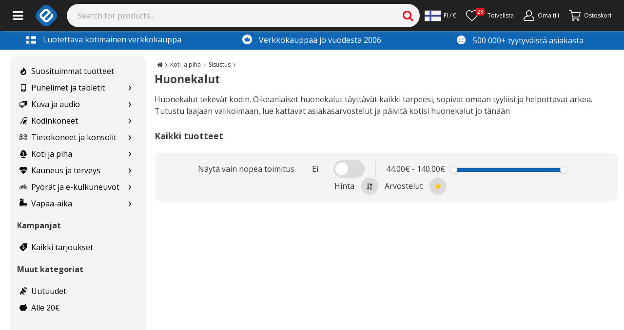

--- FILE ---
content_type: text/html; charset=utf-8
request_url: https://www.e-ville.com/fi/3046739-huonekalut/1-home?filter=is_new
body_size: 39308
content:
<!doctype html><html lang="fi"><head><base href="https://www.e-ville.com"/><meta charset="utf-8"/><link rel="shortcut icon" href="/static/favicon.ico"/><meta name="viewport" content="width=device-width,initial-scale=1"/><meta property="fb:app_id" content="158661687668682"/><meta property="fb:admins" content="838624748"/><meta property="og:site_name" content="e-ville.com"/><meta property="og:type" content="website"/><meta property="og:url" content="https://www.e-ville.com/fi/3046739-huonekalut/1-home?filter=is_new"/><link rel="canonical" href="https://www.e-ville.com/fi/3046739-huonekalut/1-home?filter=is_new"/><meta name="keywords" content="Huonekalut | e-ville.com"/><meta name="description" content="Oikeanlaiset huonekalut täyttävät kaikki tarpeesi, sopivat omaan tyyliisi ja helpottavat arkea. Tutustu laajaan valikoimaan ja päivitä kotisi huonekalut jo tänään"/><meta property="og:title" content="Huonekalut | e-ville.com"/><meta property="og:description" content="Oikeanlaiset huonekalut täyttävät kaikki tarpeesi, sopivat omaan tyyliisi ja helpottavat arkea. Tutustu laajaan valikoimaan ja päivitä kotisi huonekalut jo tänään"/><meta name="facebook-domain-verification" content="4dvv1opjxy7ix8k9emjtuybnxn1inw"/><link rel="stylesheet" href="/static/css/5.77ec50a5.chunk.css"><link rel="alternate" href="https://www.e-ville.com/fi/3046739-huonekalut/1-home?filter=is_new" hreflang="fi" type="text/html"/><link rel="alternate" href="https://www.e-ville.com/da/3046739-huonekalut/1-home?filter=is_new" hreflang="da" type="text/html"/><link rel="alternate" href="https://www.e-ville.com/sv/3046739-huonekalut/1-home?filter=is_new" hreflang="sv" type="text/html"/><meta name="theme-color" content="#000000"/><link rel="preconnect" href="https://cdn.jsdelivr.net" crossorigin="anonymous"/><link rel="dns-prefetch" href="//fonts.googleapis.com" crossorigin="anonymous"/><link rel="dns-prefetch" href="//www.google-analytics.com" crossorigin="anonymous"/><link rel="dns-prefetch" href="//www.googletagmanager.com" crossorigin="anonymous"/><link rel="dns-prefetch" href="//ssl.gstatic.com" crossorigin="anonymous"/><link rel="dns-prefetch" href="//static.klaviyo.com" crossorigin="anonymous"/><link rel="dns-prefetch" href="https://connect.facebook.net" crossorigin="anonymous"/><link rel="dns-prefetch" href="//www.googleoptimize.com" crossorigin="anonymous"/><link rel="dns-prefetch" href="//apis.google.com" crossorigin="anonymous"/><link rel="dns-prefetch" href="//www.googleadservices.com" crossorigin="anonymous"/><script async src="https://www.googleoptimize.com/optimize.js?id=OPT-N6K3H3V"></script><link href="/static/css/bootstrap.css" rel="stylesheet" crossorigin="anonymous" media="print" onload='this.media="all"'/><script async src="https://cdn.jsdelivr.net/npm/bootstrap@5.1.3/dist/js/bootstrap.bundle.min.js" integrity="sha384-ka7Sk0Gln4gmtz2MlQnikT1wXgYsOg+OMhuP+IlRH9sENBO0LRn5q+8nbTov4+1p" crossorigin="anonymous"></script><link rel="stylesheet" href="https://fonts.googleapis.com/css2?family=Open+Sans:ital,wght@0,300;0,400;0,600;0,700;0,800;1,300;1,400;1,600;1,700;1,800&display=swap" media="print" onload='this.media="all"'/><link rel="stylesheet" href="/static/css/font-awesome.css?t=20230308-2" media="print" onload='this.media="all"'/><link rel="preload" href="/static/font/fontawesome-webfont.woff2?v=4.4.0" as="font" type="font/woff2" crossorigin/><link rel="stylesheet" href="/static/css/solid.css?t=20220531" media="print" onload='this.media="all"'/><link rel="stylesheet" href="/static/css/flaticon.css?t=20201007" media="print" onload='this.media="all"'/><link rel="stylesheet" href="/static/css/flaticon2.css?t=20210114" media="print" onload='this.media="all"'/><link rel="stylesheet" href="/static/css/flaticon3.css?t=20220407" media="print" onload='this.media="all"'/><script>function gtag(){dataLayer.push(arguments)}window.dataLayer=window.dataLayer||[],gtag("js",new Date),gtag("consent","default",{ad_storage:"denied",ad_user_data:"denied",ad_personalization:"denied",analytics_storage:"denied"}),gtag("config","AW-967009131",{send_page_view:!1})</script><script>!function(e,t,a,n,g){e[n]=e[n]||[],e[n].push({"gtm.start":(new Date).getTime(),event:"gtm.js"});var m=t.getElementsByTagName(a)[0],r=t.createElement(a);r.async=!0,r.src="https://www.googletagmanager.com/gtm.js?id=GTM-NVHBT4W",m.parentNode.insertBefore(r,m)}(window,document,"script","dataLayer")</script><title>Huonekalut | e-ville.com</title><link rel="preload" href="/static/css/main-06837ae4.97ff1063.chunk.css" as="style"><link rel="preload" href="/static/js/main-d0ae3f07.a33d939c.chunk.js" as="script"><link rel="preload" href="/static/js/main-06837ae4.b127efcd.chunk.js" as="script"><script>window.__INITIAL_STATE__={"headerBar":{"logo":"\u002Fimg\u002Fe-ville_blue_logo.png","big_logo":"\u002Fimg\u002Fe-ville_blue_logo_big.png","banners":[],"facebookSubscribers":"49k","newsletterSubscribers":"161k","top_notification":undefined,"top_notification_cnf":undefined,"top_notification_visible":false},"pageData":{"success":true,"messages":"","products":{"catalog":false,"collections":[],"total":null,"bestSellers":[],"discountedItems":[],"potentialNewItems":[],"subCatBestSellers":[],"categoryManufacturers":[]},"id_category":"3046739","category_info":{"id":3046739,"id_category":"3046739","name":"Huonekalut","id_employee":"0","active":"1","description":"Huonekalut tekevät kodin. Oikeanlaiset huonekalut täyttävät kaikki tarpeesi, sopivat omaan tyyliisi ja helpottavat arkea. Tutustu laajaan valikoimaan, lue kattavat asiakasarvostelut ja päivitä kotisi huonekalut jo tänään","short_description":"","id_parent":"3046658","level_depth":"3","id_category_original":"0","css_class":"flaticon-bedroom4","link_rewrite":"huonekalut","meta_title":"Huonekalut | e-ville.com","meta_keywords":"","meta_description":"Oikeanlaiset huonekalut täyttävät kaikki tarpeesi, sopivat omaan tyyliisi ja helpottavat arkea. Tutustu laajaan valikoimaan ja päivitä kotisi huonekalut jo tänään","date_add":"2022-03-19 06:34:00","date_upd":"2024-03-12 04:53:56","show":"1","description_at_the_top":true,"use_for_similar_products":"1","product_sorting_ignore_profit":"0","catalog":"0","show_top":"0","comparison_category":"0","accessories_category":"0","electronics_category":"0","chemical_tax_bracket":"0","allow_feature_filtering":"0","pre_campaign":"0","pre_campaign_tab":"1","order_by_default":"9","featured_products_category":"0","featured_products_title":"","product_line":"Home and garden","extra_banner":"","extra_banner_mobile":"","status":"1","marketplace_margin":"0","id_image":3046739,"banner":"\u002Fimg\u002Fcategory_banners\u002F3046739.webp","categories":[{"id_category":"179","name":"Koti ja piha","css_class":"Flaticon2-tree","meta_title":"Koti ja piha | e-ville.com","url":"https:\u002F\u002Fwww.e-ville.com\u002Ffi\u002F179-koti-ja-piha","position":2},{"id_category":"3046658","name":"Sisustus","css_class":"flaticon-bedroom4","meta_title":"Sisustus | e-ville.com","url":"https:\u002F\u002Fwww.e-ville.com\u002Ffi\u002F3046658-sisustus","position":3},{"id_category":"3046739","name":"Huonekalut","css_class":"flaticon-bedroom4","meta_title":"Huonekalut | e-ville.com","url":"https:\u002F\u002Fwww.e-ville.com\u002Ffi\u002F3046739-huonekalut","position":4}]},"catalog":false,"price_range":false,"price_min":44,"price_max":140,"hook_data":[],"pre_campaign":false,"pre_campaign_tab":false,"filtering_data":false,"VersionB":true,"VersionA":false,"daily_deal":false,"isMobile":false,"isMemberDealPage":false,"isSinglesDay":false,"fi":true,"subcategories":[{"icon":"flaticon-bedroom4","link":"\u002Ffi\u002F3046739-huonekalut","name":"Huonekalut","id_category":"3046739","image":"\u002Fimg\u002Fc\u002F3046739.webp"},{"icon":"Flaticon2-home","link":"\u002Ffi\u002F3046629-sisustustarvikkeet","name":"Sisustustarvikkeet","id_category":"3046629","image":"\u002Fimg\u002Fc\u002F3046629.webp"},{"icon":"flaticon-bedroom4","link":"\u002Ffi\u002F3046740-sailytys","name":"Säilytys","id_category":"3046740","image":"\u002Fimg\u002Fc\u002F3046740.webp"},{"icon":"Flaticon2-plus","link":"\u002Ffi\u002F3047078-muu-sisustaminen","name":"Muu sisustaminen","id_category":"3047078","image":"\u002Fimg\u002Fc\u002F3047078.webp"},{"icon":"Flaticon2-winter-snow-flake","link":"\u002Ffi\u002F3047044-joulusisustus","name":"Joulusisustus","id_category":"3047044","image":"\u002Fimg\u002Fc\u002F3047044.webp"},{"icon":"flaticon3-forest","link":"\u002Ffi\u002F3047045-joulukuuset-ja-kranssit","name":"Joulukuuset ja kranssit","id_category":"3047045","image":"\u002Fimg\u002Fc\u002F3047045.webp"}],"template":false,"category_filters":[],"campaign_category":false,"blogs":[{"href":"","description":"","image":"","title":""},{"href":"","description":"","image":"","title":""}],"videos":[],"category_wide_banner":[],"time":1769376287,"endofday":"2026-01-26T00:00:00+02:00","nextfriday":"2026-01-30T00:00:00+02:00","manufacturer":false},"translations":{"":"","30 days satisfaction guarantee":"30 päivän palautusoikeus","30_day_return_policy":"Kanta-asiakasohjelma","a-price":"à-hinta","about_account":"Tietoja tilistä","account_registration":"Luo tili","acknowledged":"rekisteröity","actions":"Toiminnot","activation_link_has_been_sent":"Lähetimme sinulle sähköpostin, jossa on linkki uuden salasanan luomiseksi.","address saved":"address saved","addresses":"Osoitteet","add_comment":"Oletko tilannut tämän tuotteen? - Kirjoita tuotearvostelu","add_to_cart":"Lisää ostoskoriin »","add_to_my_shop":"Lisää kauppaani","add_to_wishlist":"Lisää toivelistalle","all":"Kaikki","all products":"Kaikki tuotteet","all_categories":"Tervetuloa","alt_delivery_from_finland_or_china":"Toimitus Kiinasta tai Suomesta","alt_from_china":"Toimitetaan kiinasta","alt_good_to_know":"Hyvä tietää","alt_pp_availability":"Saatavuus","alt_safe_to_order":"Tilaaminen on turvallista","alt_tested_by_our_staff":"Suomalaisten testaamia","amount":"Määrä","and":"ja","ask_qa_question_desc":"Kysy tuotteesta. Saat vastauksen sähköpostiisi.","ask_question_by_signing_in_or_create_an_account":"Kysy tuotteesta kirjautumalla sisään tai luomalla ilmainen asiakastili.","atcb_this_product_is_out_of_stock":"Tuote on loppunut. Katso vaihtoehtoisia tuotteita alta.","authentication_failed":"\u003Cspan style=\"float:left;\"\u003ETällä sähköpostilla ei ole vielä tiliä.\u003C\u002Fspan\u003E","awaiting_return":"odottaa palautusta","b2b_contact_email":"Sähköpostiosoite","b2b_contact_form_name":"Nimi","bankwire":"Pankkisiirto","barcodes":"Viivakoodit","bathroom_break!_i'll_be_back_in_15_minutes,_please_wait.":"Sivustoa päivitetään. Yritä hetken päästä uudelleen.","being_processed":"käsittelyssä","bf_bikes_sports":"bf bikes sports","bf_cars":"bf cars","bf_electronics":"bf electronics","bf_light_lamps":"bf light lamps","bf_new_tech":"bf new tech","bf_outdoor":"bf outdoor","bf_phones":"bf phones","bf_tools":"bf tools","bf_well_being":"bf well being","bit":"Vaurioitunut kuljetuksessa","brnumber":"Y-Tunnus","buy_this_now":"Osta nyt","cacompanyaccounttooltip":"Voit vaihtaa asiakastilisi tyyppiä. Asiakastili kuluttajille on kuluttajakäyttöön tarkoitettu kaupan näkymä ja tuotteiden hinnat sisältävät arvolisäveron (25,5%). Mikäli olet yritysasiakas, voit vaihtaa kaupan näkymän tukkumyyntiportaaliin. Näin voit hyödyntää verottomat hinnat ja määräalennukset. Huomioithan, että yritystunnukset vaativat Y-tunnuksen, jotta arvolisävero (25,5%) voidaan vähentää lopullisesta kuitista.","camping_and_outdoor":"Erä & retkeily","cannot_acquire_db_lock":"Sivustoa päivitetään. Yritä hetken päästä uudelleen.","cannot_send_email":"Sähköpostin lähettäminen epäonnistui. Ota yhteyttä asiakaspalveluun osoitteessa asiakaspalvelu@e-ville.com","cart_button_for_mobile":"KASSA","cart_is_empty":"OSTOSKORI","car_products":"Autotuotteet","categories":"Tuotekategoriat","cb_byorder":"tilaamalla tämän tuotteen","cb_earn":"Saat","cb_earneveryorder":"Saat jokaisen tilauksen hinnasta 1% rahaa asiakastilillesi","cb_earnupto":"Ansaitse tästä tuotteesta jopa","cb_earnuptonewprod":"Lisäetuna saat jopa","cb_earnuptonewprod_1":"Lisäetuna saat jopa","cb_earnuptonewprod_2":"asiakasrahaa","cb_earnupto_1":"Ansaitse jopa","cb_earnupto_2":"asiakasrahaa","cb_morebyreview":"lisää, kun arvostelet tuotteen sen saavuttua perille","cb_pics":"Kuvat","cb_starreview":"Tähtiarvostelu","cb_vid":"Video","cc_accept_all":"Hyväksy kaikki","cc_accept_selected":"Hyväksy valitut","cc_analytics":"Analytiikka","cc_cookie_consent_text":"Evästeiden avulla tarjoamme sinulle yhä paremman käyttökokemuksen ja henkilökohtaisemmat tuotesuositukset. Kun hyväksyt evästeet, voimme kehittää kaupan käyttöliittymästä entistä paremman tarjoamalla sinulle yhä kiinnostavampaa sisältöä. \u003Ca href=\"https:\u002F\u002Fwww.e-ville.com\u002Ffi\u002Fcontent\u002F123-tietosuojaseloste\" style=\"text-decoration: underline;\"\u003ELue lisää evästeistä täältä.\u003C\u002Fa\u003E","cc_cookie_consent_text2":"Kun hyväksyt evästeet, voimme kehittää kaupan käyttöliittymästä entistä paremman tarjoamalla sinulle yhä kiinnostavampaa sisältöä. \u003Ca href=\"https:\u002F\u002Fwww.e-ville.com\u002Ffi\u002Fcontent\u002F123-tietosuojaseloste\" style=\"text-decoration: underline;\"\u003ELue lisää evästeistä täältä.\u003C\u002Fa\u003E","cc_cookie_settings":"Evästeiden käytöstä","cc_edit_cookie_settings":"Muokkaa evästeasetuksia","cc_hatches":"Joulukalenterin luukut","cc_hatches_mobile":"Tämän päivän luukku","cc_login_to_open":"Avaa luukku luomalla asiakastili","cc_marketing":"Markkinointi","cc_necessary":"Välttämättömät","cc_performance":"Suorituskyky","cc_reject_all":"Hylkää kaikki","cf2_cancel":"Peruuta","cf2_contact_b2b":"Yritysmyynti","cf2_form_error":"Virhe! Tarkista sähköpostiosoite ja puhelinnumero.","cf2_form_subject_b2b":"Autamme yrityksiä tavarantoimittajien löytämisessä sekä tukkumyyntiin liittyvissä asioissa.\n\u003Cbr\u003EKirjoita tähän viesti niin yritysmyynnistä vastaava henkilö ottaa sinuun yhteyttä.\u003Cbr\u003E\u003Cbr\u003E\nMuista mainita nämä asiat: Mistä tuotteesta olet kiinnostunut? Arvio tilausmäärästä, sekä mahdolliset logo tai pakkausvaatimukset","cf2_form_subject_customs":"Kaikki keskusvarastoltamme Kiinasta tilatut tuotteet kulkevat Suomeen Tullin kautta.\u003Cbr\u003ETuotesivulla on tuotteen hinnan yhteydessä kerrottu, onko tuote \u003Ci\u003Everovapaa\u003C\u002Fi\u003E, tuleeko tuotteeseen\u003Ci\u003E+ALV\u003C\u002Fi\u003E vai lähetetäänkö tuote Suomen varastoltamme, jolloin siihen \u003Ci\u003ESis. ALV 25,5%\u003C\u002Fi\u003E.\u003Cbr\u003E\u003Cbr\u003E\nKatso video, ettet maksa turhaan ALV:ia verovapaista tuotteista etkä maksa liikaa ALV:ia verollisista lähetyksistä:\u003Cbr\u003E\u003Cbr\u003E\n\u003Cdiv\u003E\u003Ciframe src=\"https:\u002F\u002Fwww.youtube.com\u002Fembed\u002F1oTeXc9_Mzg\" style=\"width:100%; height:400px;\" frameborder=\"0\" allowfullscreen=\"allowfullscreen\"\u003E\u003C\u002Fiframe\u003E\u003C\u002Fdiv\u003E\u003Cbr\u003E\u003Cbr\u003E\nKatso tästä \u003Ca href=\"http:\u002F\u002Fblog.e-ville.com\u002Ftullaa-ostoksesi-helposti-netissa\u002F\"\u003Ekuvalliset ohjeet, miten teet tullauksen helposti netissä\u003C\u002Fa\u003E\u003Cbr\u003E\u003Cbr\u003E\n\u003Cstrong\u003ETilaukseni piti olla verovapaa!\u003C\u002Fstrong\u003E\u003Cbr\u003E\u003Cbr\u003E\nKatso video ja selvitä lähetyksen kuitista, ylittääkö lähetyksesi alv-rajan. Tee tullille vapaamuotoinen oikaisuselvitys sähköpostilla: kirjaamo(at)tulli.fi ja liitä viestiin lähetyskuitti.\u003Cbr\u003E","cf2_form_subject_other_questions":"Voit jättää muihin asioihin liittyvän kysymyksesi tähän kenttään. Paina \u003Cu\u003EPeruuta\u003C\u002Fu\u003E ja valitse oikea asia valikosta, jos \u003Cu\u003Easiasi koskee\u003C\u002Fu\u003E\u003Cbr\u003E\n\u003Cul\u003E\n\u003Cli\u003ETilausten seurantaa\u003C\u002Fli\u003E\n\u003Cli\u003EViallisia tuotteita tai palautuksia\u003C\u002Fli\u003E\n\u003Cli\u003EYritysmyyntiä\u003C\u002Fli\u003E\n\u003Cli\u003ETuoteidoita\u003C\u002Fli\u003E\n\u003Cli\u003ETullausta\u003C\u002Fli\u003E\u003C\u002Ful\u003E\nKatso ensin tämä video, jos  \u003Ca href=\"https:\u002F\u002Fyoutu.be\u002FspZuhfgSuD8\"\u003Ehaluat tehdä muutoksia tilaukseesi.\u003C\u002Fa\u003E\u003Cbr\u003E\nKatso ensin tämä video, jos  \u003Ca href=\"https:\u002F\u002Fyoutu.be\u002FYVT5Os8oGGo\"\u003Esinulla on kysyttävää e-ville.com Asiakastilistä.\u003C\u002Fa\u003E\u003Cbr\u003E\u003Cbr\u003E\nJätä viestisi tähän ja vastaamme sinulle parhaamme mukaan n. 1-3 arkipäivän sisällä. Kirjoita viestisi selkeästi ja anna viestissäsi mahdollisia lisätietoja, niin asia käsittellään nopeimmin.\u003Cbr\u003E","cf2_form_subject_product_ideas":"\u003Ch3\u003EMikä tuote kaupastamme puuttuu?\u003C\u002Fh3\u003E\u003Cbr\u003E Mihin tuotetta käytetään? Miksi juuri tämä ideasi pitäisi saada kauppaan?\u003Cbr\u003E\nSuomalaiset tuotepäällikkömme arvioivat tuoteideoita kuukausittain. \u003Cbr\u003E\u003Cbr\u003E\nNyt ideamyssy päähän, sillä palkitsemme hyvästä ideasta jopa 1-20€ asiakasrahaa!\u003Cbr\u003E\u003Cbr\u003E\n\u003Ci\u003EHelpottaaksesi idean ymmärryksessä, lisää viestiin esimerkkituote  ja liittää linkki vastaavaan tuotteeseen.\u003C\u002Fi\u003E\u003Cbr\u003E","cf2_form_subject_product_questions":"\u003Cbr\u003E\u003Cu\u003EEnnen kuin otat yhteyttä koskien tilaamaasi tuotetta:\u003C\u002Fu\u003E\u003Cbr\u003E1) Katso toimitettiinko paketissa \u003Cb\u003Ekäyttöohjeet\u003C\u002Fb\u003E ja olethan lukenut käyttöohjeet huolella.\n\u003Cbr\u003E\n2) Löytyykö vastaus \u003Cb\u003Etuotteen myyntisivulta\u003C\u002Fb\u003E? Tuotesivuilta löytyy olennaista tietoa tuotteesta mm. \u003Ci\u003Evinkkejä, videoita, ladattavia sovelluksia ja oppaita.\u003C\u002Fi\u003E\u003Cbr\u003E\n3) Katso tuotesivulta myös \u003Cb\u003Emuiden asiakkaiden \u003C\u002Fb\u003E kommentteja, kuvia ja videoita tuotteesta.\u003Cbr\u003E\u003Cbr\u003E\n\u003Cb\u003EHUOM!\u003C\u002Fb\u003E Jos tuotteesi on viallinen tai haluat tehdä palautuksen, \u003Cu\u003Eälä \u003C\u002Fu\u003Etäytä tätä lomaketta, vaan paina Peruuta ja siirry osioon \"Tuote on viallinen\", niin asiasi välittyy suoraan huolto-\u002Fpalautustiimillemme.\u003Cbr\u003E\u003Cbr\u003E\n\u003Ci\u003EKaupassamme on tuhansia erilaisia tuotteita, joten asiakaspalvelijamme eivät ole asiantuntijoita jokaisen tuotteen kohdalla. Jos sinulla on kuitenkin kysyttävää tuotteesta, tuotteen käytöstä tai ominaisuuksista, kirjoita viestisi alle ja vastaamme yleensä 24 tunnin sisällä.\u003C\u002Fi\u003E\u003Cbr\u003E\u003Cbr\u003E","cf2_form_subject_rma":"Tee takuu-\u002Fpalautus-\u002Fvika-ilmoitus muutamassa minuutissa Palautustyökalulla alla olevan videon mukaisesti, jotta asiasi käsitellään nopeimmin:\u003Cbr\u003E\u003Cbr\u003E\n\u003Cdiv style=\"height: 400px; width: 600px;\"\u003E\u003Ciframe src=\"https:\u002F\u002Fwww.youtube.com\u002Fembed\u002F86JYYVFRnvw\" width=\"600\" height=\"400\" frameborder=\"0\" allowfullscreen=\"allowfullscreen\"\u003E\u003C\u002Fiframe\u003E\u003C\u002Fdiv\u003E\u003Cbr\u003E\n\u003Ca href=\"https:\u002F\u002Fwww.e-ville.com\u002Ffi\u002Fpalautukset.php\"\u003ETee vika- tai palautusilmoitus Palautustyökalun avulla\u003C\u002Fa\u003E\u003Cbr\u003E\u003Ci\u003E(Kirjaudu sisään tai palauta salasana tilauksessa käyttämääsi sähköpostisoitteeseen)\u003C\u002Fi\u003E\u003Cbr\u003E\u003Cbr\u003E\nKun olet tehnyt ilmoituksen, Mäntsälän huoltotiimistä ollaan yhteydessä toiminta-ohjeiden tai lisäkysymysten tiimoilta yleensä 24 tunnin sisällä.\u003Cbr\u003E\u003Cbr\u003E\n\u003Cb\u003EHUOM!\u003C\u002Fb\u003E Tee ilmoitus Palautustyökalulla ennen kuin otat yhteyttä.\n\u003Ca href=\"https:\u002F\u002Fwww.e-ville.com\u002Ffi\u002Fcontent\u002F99-ohjeet-e-villen-tuotteen-takuusta-ja-palautuksista\"\u003ELue myös e-villen takuu- ja palautusohjeet\u003C\u002Fa\u003E\u003Cbr\u003E\u003Cbr\u003E","cf2_form_subject_where_is_my_package":"\u003Ca href=\u002Ffi\u002Fhistory.php\u003ETilaushistoria-välilehdeltä\u003C\u002Fa\u003E löydät kaikki tilauksesi, käsittelyn vaiheet ja tilaukseen liittyvät seurantakoodit (kirjaudu linkin kautta sisään tai palauta salasana tilauksessa käytettyyn sähköpostiosoitteeseen).\u003Cbr\u003E\u003Cbr\u003E \nSeurankoodin avulla saat selville minuuteissa lähetyksen viimeisimmän vaiheen. Katso alla oleva lyhyt video tai \u003Ca href=\u002Ffi\u002Fcontent\u002F82-lahetyksen-seuranta\u003Enämä kirjalliset ohjeet\u003C\u002Fa\u003E, miten Tilaushistoriasta löytyvää seurantakoodia luetaan.\u003Cbr\u003E\u003Cbr\u003E\u003Cu\u003ESaat apua lähetyksen seurantaan myös alla olevasta videosta:\u003C\u002Fu\u003E\u003Cbr\u003E\n\u003Cbr\u003E\u003Cdiv style=\"width:100% !important; height:400px !important;\"\u003E\u003Ciframe src=\"https:\u002F\u002Fwww.youtube.com\u002Fembed\u002F10gCCO-tGh8\" frameborder=\"0\" allowfullscreen=\"allowfullscreen\"\u003E\u003C\u002Fiframe\u003E\u003C\u002Fdiv\u003E","cf2_gimme_your_email":"Sähköpostiosoitteesi","cf2_important_notices":"Huom. useisiin tilausta tai toimitusta koskeviin kysymyksiin löytyy ratkaisu \u003Cbr\u003E\u003Ca style=\"color:red;\" target=\"_BLANK\"A HREF=\"https:\u002F\u002Fwww.e-ville.com\u002Ffi\u002Fmy-account.php\"\u003EOma tili\u003C\u002FA\u003E -osiosta tai \u003Ca style=\"color:red;\" target=\"_BLANK\"A HREF=\"https:\u002F\u002Fwww.e-ville.com\u002Ffi\u002Fcontent\u002F59-faq\"\u003Eusein kysytyt kysymykset\u003C\u002FA\u003E -sivulta.","cf2_info_b2b":"Kiinnostaisiko yhteistyö e-villen kanssa?","cf2_info_customs":"Minulla on ongelmia tullauksessa","cf2_info_my_product_is_broken":"Tuotteeni on viallinen tai haluan tehdä palautuksen","cf2_info_other_questions":"Muut kysymykset ja yhteydenotot","cf2_info_product_ideas":"Minulla on tuoteidea","cf2_info_product_questions":"Minulla on kysyttävää tilaamastani tuotteesta tai muusta tuotteesta","cf2_info_where_is_my_package":"Missä tilaukseni on?","cf2_liveagent_button":"Aloita Chat!","cf2_log_in_to_see_your_orders":"\u003Ca href=\"javascript:void(0);\" onclick=\"$('#authentication_login').trigger('click'); return false;\"\u003EKirjaudu sisään nähdäksesi tilauksesi\u003C\u002Fa\u003E","cf2_main_header":"\u003Cbr\u003E\u003Ccenter\u003E\u003Ch2\u003EValitse yhteydenottolomake\u003C\u002Fh2\u003E\u003C\u002Fcenter\u003E","cf2_message":"Viestisi","cf2_order_id":"Tilausnumero","cf2_other_questions":"Muut kysymykset ja yhteydenotot","cf2_phone_number":"Puhelinnumerosi","cf2_problems_with_customs":"Ongelmia tullauksessa","cf2_product_ideas":"Tuoteideat","cf2_product_is_broken":"Vika, takuu tai palautus","cf2_secondary_header":"Mitä asiasi koskee?\u003Cbr\u003E","cf2_select_order":"Valitse tilaus","cf2_send":"Lähetä","cf2_send_picture":"Liitä kuva","cf2_still_need_help":"Yritin ratkaista asian ohjeiden avulla. \u003Cb\u003EHaluan olla yhteydessä asiakaspalveluun.\u003C\u002Fb\u003E (vastaamme 1 arkipäivässä)","cf2_still_need_help_with_order":"Yritin ratkaista asian ohjeiden avulla. \u003Cb\u003ETarvitsen vielä apua.\u003C\u002Fb\u003E","cf2_still_need_help_with_order2":"\u003Cb\u003ELuin ohjeet\u002Fkatsoin videon\u003C\u002Fb\u003E (Vastaamme vuorokauden kuluessa).","cf2_text_below_buttons":"\u003Cbr\u003ETakuu- ja toimitusaikakyselyissä saat nopeiten avun käyttämällä yo. lomakkeita. \u003Cbr\u003EEmail-osoitteemme ovat muotoa etunimi.sukunimi(ät)e-ville.com \u003Cbr\u003Easiakaspalvelu(ät)e-ville.com","cf2_thank_you_page":"\u003Cstrong class=\"head1\"\u003EKiitos yhteydenotostasi!\u003C\u002Fstrong\u003E\u003Cp\u003EAsiakaspalvelu on sinuun yhteydessä mahdollisimman pian.\u003Cp\u003E\u003Cbr\u003E\u003Cbr\u003E\u003Cbr\u003E","cf2_where_is_my_order":"Missä tilaukseni on?","cf_add_files":"Selaa liitetiedostoja","cf_are_you_registered_customer_fill_form_faster":"Ei vielä tiliä? Ei hätää, täytä kentät ja säästät aikaa ensi kerralla","cf_b2b":"Yhteydenotto \u002F Yritysmyynti","cf_basic_details_about_orders":"Nähdäksesi perustiedot tilauksestasi, syötä sähköpostiosoitteesi alle.","cf_cancel":"Peruuta","cf_contact_us":"Syötä lomakkeeseen mahdollisimman tarkka kuvaus asiasta. Voit liittää yhteydenottoosi myös kuvan tai linkin tuotteesta.","cf_continue_shopping":"Jatka ostoksia ja palaa kauppaan","cf_customs":"Tulliaiheiset kysymykset","cf_delete":"Tyhjennä lomake","cf_drag_and_drop_your_files":"Tai pudota liitetiedostot tähän","cf_email_is_empty":"Viestikenttä on tyhjä","cf_errors":"Virhe!","cf_estimated_arrival_date":"Lähetyksen arvioitu saapumispäivämäärä","cf_input_email":"Syötä sähköpostiosoitteesi","cf_message_is_empty":"Viestikenttä on tyhjä","cf_more_details_about_orders":"Kirjaudu tästä asiakastilillesi ja tarkista tilauksesi tiedot. Jos sinulla ei ole vielä tiliä klikkaa \"unohditko salasanan\" -linkkiä, niin saat salasanan sähköpostiisi.","cf_my_item_is_broken":"Tilaamani tuote on viallinen","cf_my_item_is_broken_info_text":"\u003Ch3\u003ETilaamani tuote on viallinen\u003C\u002Fh3\u003EOlethan tarkistanut perusasiat?\u003Cbr\u003E\u003Cbr\u003ETarkista ainakin, että: \u003Cbr\u003E- Akku on ladattu ja yritetty asentaa uudestaan \u003Cbr\u003E- Laite ei ole kastunut, tippunut tai tuotetta ole muuten käytetty väärin. \u003Cbr\u003E\u003Cbr\u003EOnhan tuotteella myöskin takuuta vielä jäljellä?","cf_my_item_is_broken_info_text_for_items_less_10":"\u003Cbr\u003ESiirry täyttämään \u003Ca href=\"http:\u002F\u002Fwww.e-ville.com\u002Ffi\u002Fpalautukset.php\"\u003Etakuu- \u002F palautuslomake\u003C\u002Fa\u003E ja toimi siinä olevien ohjeiden mukaan. Asiakaspalvelijamme on tarvittaessa yhteydessä sinuun.\u003Cbr\u003E\u003Cbr\u003ELue lisätietoja ja ohjeita takuuvaihdosta \u003Ca href=\"http:\u002F\u002Fwww.e-ville.com\u002Ffi\u002Fcontent\u002F10-palautusohjeet\"\u003Etästä.\u003C\u002Fa\u003E \u003Ca href=\"http:\u002F\u002Fwww.e-ville.com\u002Ffi\u002Fpalautukset.php\"\u003E\u003Cbr\u003E\u003Cbr\u003E\u003Cbr\u003ESiirry palautuslomakkeeseen\u003C\u002Fa\u003E\u003Cbr\u003E","cf_my_item_is_broken_info_text_mention_following_things":"Yhteydenotossasi mainitse seuraavat asiat: \u003Cbr\u003E\u003Cbr\u003Ea) mikä tuote on kyseessä ja mahdollisesti tuotteen tuotenumero tai linkki verkkokaupasta\u003Cbr\u003E b) miten tuote on rikki\u003Cbr\u003E c) miten tuotetta on koitettu saada käyttökuntoon (normaalit korjaustoimenpiteet eivät vaikuta takuuseen)\u003Cbr\u003E d) milloin tuote on ostettu\u003Cbr\u003E e) mitä toivoisit ensisijaisesti takuussa tehtävän, esim. tuotteen korjaaminen, varaosan lähettäminen (mikä osa?) tai vaihto uuteen.\u003Cbr\u003E\u003Cbr\u003E","cf_my_item_is_broken_i_need_assistance":"Minulla on jokin muu takuu- tai palautusaiheinen kysymys. Haluan ottaa yhteyttä e-villen asiakaspalvelijaan","cf_my_item_is_broken_yes_item_has_warranty":"Kyllä, tuotteen takuu on vielä voimassa ja tuote on valmistusvirheen johdosta epäkunnossa.","cf_not_shipped_products":"Perustietoja tilauksesta","cf_no_tracking":"Ei seurantaa","cf_ok":"Jatka","cf_order_date":"Tilauspäivämäärä","cf_order_number":"Tilausnumero","cf_others":"Muut kysymykset ja yhteydenotot","cf_other_questions":"Muut kysymykset ja yhteydenotot","cf_other_questions_generic_info_text":"\u003Ch3\u003EJätä yhteydenottopyyntö e-villen asiakaspalvelulle\u003C\u002Fh3\u003ETutustu myös verkkokauppamme \u003Ca href=\" http:\u002F\u002Fwww.e-ville.com\u002Ffi\u002Fmy-account.php\"\u003E\"oma tili\" -osioon.\u003C\u002Fa\u003E Sieltä voit mm. muokata tilaustasi, tulostaa kauppalaskun tai peruuttaa tilauksesi. Kirjaudu omalle tilille \u003Ca href=\" http:\u002F\u002Fwww.e-ville.com\u002Ffi\u002Fmy-account.php\"\u003Etästä.\u003C\u002Fa\u003E\u003Ch3\u003EEnnen yhteydenottoa voit vilkaista myös:\u003C\u002Fh3\u003E- \u003Ca href=\"http:\u002F\u002Fwww.e-ville.com\u002Ffi\u002Fcontent\u002F59-faq\"\u003EUsein kysytyt kysymykset (UKK \u002F FAQ)\u003C\u002Fa\u003E\u003Cbr\u003E- \u003Ca href=\"http:\u002F\u002Fblog.e-ville.com\u002F\"\u003EBlogimme\u003C\u002Fa\u003E\u003Cbr\u003E-  Tuotteesta kirjoitetut tuotearvostelut tuotesivulta.\u003Cbr\u003E\u003Cbr\u003EMikäli vastaus ei löydy näistä, ota yhteyttä ao. lomakkeen avulla! \u003Cbr\u003EHenkilökuntamme sähköpostiosoitteet ovat muotoa etunimi.sukunimi@e-ville.com.","cf_package_id":"Lähetyksen numero","cf_please_select":"Mitä asia koskee? Valitse alla olevista vaihtoehdoista:","cf_processing":"Hetkinen...","cf_products":"Tuotteet","cf_product_ideas":"Tuoteidea","cf_product_name":"Nimi","cf_product_questions":"Lisätietoa tuotteesta","cf_rekry":"cf rekry","cf_rma":"RMA - Viallinen tuote","cf_shipped_date":"Lähetetty","cf_shipped_packages":"Matkalla olevien tuotteiden \u002F lähetysten tiedot","cf_small_welcome_text":"Lue ohjeet ja täytä tiedot huolellisesti, niin asiakaspalvelijoillamme on iloisempi pesti! :)","cf_start":"Aloita","cf_submit_form":"Lähetä yhteydenotto","cf_there_are_no_not_shipped_packages":"Tälle sähköpostiosoitteelle \u002F asiakastilille ei löytynyt lähetyksiä.","cf_tracking_codes":"Seurantakoodi \u002F lähetyksen numero","cf_upload_filetypes_we_accept":"Tuetut tiedostotyypit ovat","cf_upload_max_filesize":"Suurin sallittu tiedostokoko on","cf_waiting_quantity":"Odottavien kpl-määrä","cf_waiting_to_be_shipped":"Odottaa postitusta","cf_where_is_my_order":"Missä tilaukseni on?","cf_where_is_my_order \u002F 4232342":"Where is my order?","cf_where_is_my_order \u002F 470016":"Where is my order?","cf_where_is_my_order \u002F 473565":"Where is my order?","cf_where_is_my_order \u002F 482319":"Where is my order?","cf_where_is_my_order \u002F 491288":"Where is my order?","cf_where_is_my_order \u002F 492714":"Where is my order?","cf_where_is_my_order \u002F 664774":"Where is my order?","cf_where_is_my_package":"Missä tilaukseni on?","cf_where_is_my_package_info_about_tracking_and_delivery":"Toimitusaika Kiinan keskusvarastoltamme on 2-3 viikkoa. Pyhäpäivien ja erikoistilanteiden kuten pääsiäisen, kiinalaisen uudenvuoden, postin lakkojen ym. vaikutuksesta toimitusaika voi venyä joskus jopa 5 viikon puituiseksi. \u003Ca href=\u002Ffi\u002F3126-suomi-varasto\u003ESuomi-varastoltamme\u003C\u002Fa\u003E toimitusaika on 1-3 arkipäivää. \u003Cbr\u003E\u003Cbr\u003EVerkkokaupan \u003Ca href=\u002Ffi\u002Fhistory.php\u003Eoma tili -osiosta\u003C\u002Fa\u003E näet tilauksesi tarkemmat tiedot.\u003Cbr\u003E\u003Cbr\u003E","cf_where_is_my_package_info_about_tracking_and_delivery_part_2":"","cf_where_is_my_package_info_for_not_logged":"\u003Ch2\u003EMissä pakettini on?\u003C\u002Fh2\u003E\u003Cbr\u003E\u003Cb style=\"color:red;\"\u003E\u003C\u002Fb\u003E\u003Cbr\u003E\u003Cbr\u003ELähetyksen seuranta onnistuu \u003Ca href=\"https:\u002F\u002Ftrack.aftership.com\u002F\"\u003Etästä linkistä (Aftership). \u003C\u002Fa\u003E\u003Cbr\u003E\u003Cbr\u003ETarkastaaksesi lähetyksen tiedot ja paketin seurantakoodin \u003Ca href=\"http:\u002F\u002Fwww.e-ville.com\u002Ffi\u002Fhistory.php\"\u003Ekirjaudu asiakastilillesi.\u003C\u002Fa\u003E\u003Cbr\u003E\u003Cbr\u003E\u003Ch3\u003ETässä perustietoja toimitusajoista ja seurannasta:\u003C\u002Fh3\u003EToimitusaika Suomi-varastolta on 1-3 arkipäivää.\u003Cbr\u003EHuom: Pienillä tuotteilla ei välttämättä ole seurantakoodia. Useamman tuotteen tilaukset voidaan toimittaa erillisissä lähetyksissä.\u003Cbr\u003E","cf_where_is_my_package_this_did_not_answer_my_question":"Haluan ottaa yhteyttä e-villen asiakaspalvelijaan","cf_where_is_my_package_this_did_not_answer_my_question_info_text":"Kerrothan yhteydenotossasi ainakin\na) milloin tilaus on tehty b) lähetyksen mahdollisen seurantakoodin c) tilausnumeron tai sen sähköpostiosoitteen, millä tilaus on tehty.","cf_your_message_has_been_sent":"Viesti lähetetty!","cf_your_message_to_us":".","cf_you_can_drop_your_files":"Raahaa ja pudota tähän liitetiedostot","checkout":"Kassa - e-ville.com","checkout_cs_call_information":"Kysyttävää tilauksesta?\u003Cbr\u002F\u003EVoit olla meihin yhteydessä sähköpostilla \u003Cb\u003Easiakaspalvelu@e-ville.com\u003C\u002Fb\u003E.","checkout_payment_group_banks_comment":"","checkout_payment_group_banks_name":"Verkkopankit","checkout_payment_group_klarna_comment":"","checkout_payment_group_klarna_name":"Lasku \u002F osamaksu","checkout_payment_group_others_comment":"","checkout_payment_group_others_name":"Muut maksutavat","check_product_details":"Tutustu tuotteeseen","close":"Sulje","closed":"closed","closenotification":"Sulje ilmoitus","closewindow":"Sulje ikkuna","cl_delivery_is_available":"Lähetettävissä","cl_delivery_onway":"Täydennetään","combination_not_available":"Yhdistelmä ei ole saatavilla","companies":"Yrityksille","company_register":"Olen yritysasiakas","comparison_page_delivery_time":"comparison page delivery time","concurrent_modifications!_please_reload_page_and_rescan_packages_starting_from":"Päällekkäisiä \u002F yhtäaikaisia skannauksia. Ole hyvä, ja lataa sivu uudelleen. Starttaa pakkauksesta numerolla","contact_us":"Yhteydenotto","cookie_notif_button":"Hyväksy","cookie_notif_main":"Jatkamalla selaamista hyväksyt evästeiden käytön. \u003Ca href=\"https:\u002F\u002Ffi.wikipedia.org\u002Fwiki\u002FEv%C3%A4ste\" style=\"text-decoration: none; font-weight:bold; color:#fff;\"\u003EEvästeet\u003C\u002Fa\u003E mahdollistavat mm. \u003Ca href=\"https:\u002F\u002Fwww.e-ville.com\u002Ffi\u002F1-home?filter=is_new\" style=\"text-decoration: none; font-weight:bold; color:#fff;\"\u003Euutuus-\u003C\u002Fa\u003E ja \u003Ca href=\"https:\u002F\u002Fwww.e-ville.com\u002Ffi\u002F1-home?filter=on_sales\" style=\"text-decoration: none; font-weight:bold; color:#fff;\"\u003Etarjouspoiminnat\u003C\u002Fa\u003E sinulle sekä automaattiset ilmoitukset selaamistasi tuotteista. Tutustu tietosuojaselosteeseen  \u003Ca href=\"https:\u002F\u002Fwww.e-ville.com\u002Ffi\u002Fcontent\u002F123-tietosuojaseloste\" style=\"text-decoration: none; font-weight:bold; color:#fff;\"\u003Etäältä\u003C\u002Fa\u003E.","countdowndescription":"Vielä ehdit! Tarjoushinta voimassa:","country":"Maa","co_acceptterms":"Jatkamalla hyväksyn tilausehdot","co_addgiftcardcoupon":"Lisää lahjakortti tai alekoodi","co_addnewaddress":"Lisää uusi osoite","co_addressselected":"valittu","co_addresstitledesc":"Täytä tiedot jatkaaksesi toimitustavan valintaan","co_arrives":"Perillä","co_byclicking":"(painamalla vaihtoehtoa)","co_byclickingaddr":"(painamalla osoitetta)","co_callaboutorder":"Soita tilauksesta","co_cardpayment":"Maksukortti","co_cardpaymentdesc":"VISA, Visa Electron, Mastercard, American Express","co_cart":"Ostoskori","co_changeaddress":"Vaihda tähän","co_changeaddressdetails":"Muuta tietoja","co_changeorderdetails":"Muuta tilaustietoja","co_changeorderdetailsshort":"Muuta tietoja","co_choosecontactinfo":"Valitse yhteystiedot","co_choosedeliverymethod":"Valitse toimitustapa","co_choosepaymentmethod":"Valitse maksutapa","co_choosepickuploc":"Valitse noutopiste","co_choosepostcode":"Valitse postiosoite","co_chosendeliverymethod":"Valittu toimitustapa:","co_chosenpaymentmethod":"Valittu maksutapa","co_contactinfo":"Yhteystiedot","co_continueasguest":"Jatka kassalle vierailijana","co_continueasguestshort":"Jatka vierailijana","co_continuetocheckout":"Jatka kassalle","co_continuetocheckoutdesc":"Jatka kassalle kirjautumalla asiakastilillesi tai vierailijana","co_continue_to_checkout":"Jatka kassalle","co_country":"Maa","co_couponaddedsuccessfully":"Alennuskoodi lisätty onnistuneesti!","co_createbusinessacc":"Luo yritystunnukset","co_deliveryaddress":"Osoite","co_deliverymethod":"Toimitustapa","co_deliverystartingfromprice":"Toimitus alkaen","co_deliverytopickuploc":"Toimitus noutopisteeseen","co_doyouhaveanaccount":"Onko sinulla jo tili?","co_doyouwanttodeleteaddress":"Haluatko poistaa nämä yhteystiedot?","co_emailaddress":"Sähköposti","co_emptycart":"Ostoskorisi on tyhjä","co_entercodefirst":"Syötä ensin koodi","co_estimated_arrival":"Toimitus:","co_fastcheckout":"Valitse maksutapa","co_fastestdeliverymethod":"Nopein toimitus:","co_free":"Ilmainen","co_freeshipping":"Ilmainen toimitus","co_freeshippinginfo":"Tilaa yli 70€ ja saat toimituksen ilmaiseksi!","co_free_shipping":"Ilmainen toimitus","co_fullname":"Etu- ja sukunimi","co_giftcardsanddiscounts":"Lahjakortit ja alennukset","co_goback":"Palaa takaisin","co_head_value_proposition":"Kaikilla tuotteilla on 30pv palautusoikeus","co_homedelivery":"Toimitus kotiovelle","co_incltax":"sis. alv 25,5%","co_klarnapayments":"Klarna maksutavat","co_klarnapaymentsdesc":"Maksa myöhemmin tai osamaksulla","co_last_used_delivery":"Viimeksi käyttämäsi toimitustapa","co_last_used_payment_method":"Viimeksi käyttämäsi maksutapa","co_login":"Kirjaudu","co_loginandcontinuetocheckout":"Kirjaudu sisään ja jatka kassalle","co_loginforbetterexp":"Kirjaudu sisään saadaksesi paremman ostokokemuksen","co_mobilepayment":"Mobiilimaksut","co_mobilepaymentdesc":"Mobilepay, Siirto tai Pivo","co_movetonext":"Siirry seuraavaan","co_movetonext6":"Siirry valitsemaan toimitustapa","co_movetonext7":"Siirry valitsemaan maksutapa","co_movetopayorder":"Siirry maksamaan tilaus","co_next":"Seuraava","co_nomatchpostcode":"Tälle haulle ei löytynyt postinumeroa","co_onlinebank":"Verkkopankki","co_onlinebankdesc":"Kaikki suosituimmat kotimaiset verkkopankit","co_only":"Enää","co_orcreatefreeacc":"tai luo ilmainen tili","co_ordersummary":"Tilauksen yhteenveto","co_ordertotal":"YHTEENSÄ","co_or_continue":"tai jatka","co_otherpaymentmethoddesc":"PayPal, pankkisiirto tai NordeaBusiness","co_otherpaymentmethods":"Muut maksutavat","co_pay":"Siirry maksamaan tilaus","co_paymentmethod":"Maksutapa","co_paymentmethoddesc":"Paypal","co_paymentmethods":"Maksutavat","co_payorder":"Siirry maksamaan tilaus","co_paywithothermethods":"If you prefer to pay with Paypal or bank transfer, click here","co_pcs":"kpl","co_phonenumber":"Puhelinnumero","co_phonenumberplaceholder":"Puhelinnumero, esim. 050 123 4567","co_postcodeplaceholder":"Postinumero, esim. 00100 Helsinki","co_price":"Hinta","co_prodreviewtext":"Huippuvalinta! Asiakkaamme antoivat","co_productcount":"Tuotteiden määrä","co_producttotal":"Tuotteiden hinta","co_readterms":"lue ehdot täältä","co_receiver":"Vastaanottaja","co_register":"Luo tili","co_registerandcontinuetocheckout":"Luo tili ja jatka kassalle","co_remove":"poista","co_removedproductfromcart":"Poistit tuotteen ostoskorista","co_returnprevious":"Palaa edelliseen","co_returnproducttocart":"Palauta tuote ostoskoriin","co_returntoshop":"Palaa kauppaan","co_sametimeshippingtitle":"Lähetä tuotteet samanaikaisesti","co_save":"Tallenna","co_scarcitytextplural":"tuotetta jäljellä. Tilaa nyt!","co_scarcitytextsingular":"tuote jäljellä. Tilaa nyt!","co_securepaymenttext":"Maksu suoritetaan turvallisen SSL-yhteyden yli","co_seemap":"katso kartalta","co_shippingandhandlingfee":"Toimituskulu","co_storecredits":"Asiakasraha","co_streetnameplaceholder":"Katuosoite, esim. Villenkatu 1","co_suggested_delivery":"Suositeltu toimitustapa","co_summary":"Yhteenveto","co_termsandconditions":"Tilaus- ja toimitusehdot","co_tooltipstsheader":"Kaikki tuotteet lähetetään samanaikaisesti","co_tooltipstsinfo":"Arvioitu saapuminen perustuu viimeisimpään lähetykseen, jolloin kaikki paketit lähetetään sinulle samanaikaisesti. Näin säästät myös luontoa! Vaihtamalla asetusta voit tilata paketit erillisinä lähetyksinä, jolloin arvioitu saapuminen on tuotekohtainen.","co_total":"Yhteensä","co_use":"Käytä","co_usecustomercredit":"Käytä asiakasrahaa","co_use_coupon":"Aktivoi","co_vp1":"Yli 500 000 tyytyväistä suomalaista asiakasta","co_vp2":"Suomesta toimitettuna suomalaisella takuulla","co_vp3":"Kaikilla tuotteilla on 30pv palautusoikeus","co_vp4":"Varmemmin Villeltä jo vuodesta 2006","co_writeyourfirstname":"Kirjoita etunimesi","co_writeyourlastname":"Kirjoita sukunimesi","cp_all_products":"Kaikki tuotteet","cp_appliances":"cp appliances","cp_apply_filters":"Hyväksy rajaus","cp_best_manufacturers":"Valmistajat","cp_bikes":"Pyöräily ja liikunta","cp_blogs":"Oppaat","cp_bs_listtitle":"Tuotepäällikkö suosittelee","cp_buy":"Osta","cp_buy_new":"Lisää","cp_cancel_filters":"Jatka ilman rajausta","cp_cars":"Autoilu ja työkalut","cp_close_description":"Sulje kuvaus","cp_compare":"Vertaa","cp_computer_accessories":"cp computer accessories","cp_di_listtitle":"Suosituimmat tarjoukset","cp_electronics":"cp electronics","cp_facemasks":"Hengityssuojaimet","cp_filtering_discount_high_to_low":"Alennus","cp_filtering_discount_percent_high_to_low":"Alennus%","cp_filtering_lates_add":"Uutuudet","cp_filtering_name_a_to_z":"Nimi","cp_filtering_name_z_to_a":"Nimi","cp_filtering_popularity":"Myydyimmät","cp_filtering_price_high_to_low":"Hinta","cp_filtering_price_high_to_low_mobile":"Hinta suuresta pienimpään","cp_filtering_price_low_to_high":"Hinta","cp_filtering_price_low_to_high_mobile":"Hinta pienestä suurimpaan","cp_filtering_reviews":"Eniten arvosteluita","cp_filtering_stars":"Paras arvosana","cp_filtering_tax_free":"Verovapaat","cp_filter_by_features":"Rajaa ominaisuuksien mukaan","cp_games":"Pelaaminen","cp_home":"cp home","cp_home_electronics":"Kodinelektroniikka","cp_home_wellbeing":"Koti ja hyvinvointi","cp_just_added":"Juuri lisätyt","cp_lessthan20eur":"Alle 20€","cp_membership_product":"Kanta-asiakastarjous","cp_monthly":"Kuukauden tuotteet","cp_most_popular":"Suosituimmat","cp_on_sales_desc":"Tervetuloa huipputarjousten pariin! Tällä sivulla pääset tutustumaan e-villen tämän hetken ajankohtaisiin tarjouksiin - huippuedullisin hinnoin tottakai. Toimi nopeasti, sillä tarjoustuotteita on rajoitetusti! Pysy ajan tasalla tuoreimmista tarjouksista ja tilaa uutiskirje sivun alaosasta.","cp_outlet":"Poistomyynti","cp_phones":"Puhelimet ja tarvikkeet","cp_pni_listtitle":"Suosituimmat uutuudet","cp_read_more":"Lue koko kuvaus","cp_recommended_products":"Suositukset","cp_scbs_listtitle":"Tuotepäällikön suositukset","cp_show_all_products":"Kaikki","cp_show_all_products_tab":"Katso kaikki kategorian tuotteet","cp_show_only_fast_delivery_products":"Näytä vain nopea toimitus","cp_show_only_fin":"Näytä vain Suomi-varasto","cp_sort":"Järjestä:","cp_subcategories":"Tuoteryhmät","cp_trekking":"Erä ja retkeily","create_account":"Luo asiakastili","create_free_member_account":"Luo ilmainen kanta-asiakastili","create_new":"Tyhjennä","cr_delivery_no_stock":"Täydennetään","currency":"Valuutta","current_package":"Kassajärjestelmään skannatut tuotteet","customers_contributed_comments":"Asiakkaiden arvostelut","customers_contributed_photos":"Asiakkaiden tuotekuvat","customers_contributed_video":"Asiakkaiden tuotevideot","customer_avatar":"Käyttäjän profiilikuva","customer_avatar_use_gravatar":"Käyttäjän Gravatar.com:iin lataama kuva.","customer_profile":"customer profile","customer_request":"asiakkaan pyyntö","customer_reviews":"Asiakkaiden arvostelut","customer_video":"Asiakkaan tuotevideo","date":"Päivämäärä","days":"päivää","delete_from_wishlist":"Poista toivelistalta","details":"Tuotetiedot","discounts":"Ale-tuotteet","discount_for_members_only_timer":"Asiakastarjous voimassa:","discount_high_to_low":"Alennus pieni - suuri","discount_percent_high_to_low":"Alennus-%, suuri - pieni","discount_starts":"ALE voim.","don't_scan_same_pcodes_or_packages_at_a_different_session!_reload_page_and_rescan_starting_from":"Don't scan same pcodes or packages at a different session! Reload page and rescan starting from","e-ville_discounted_all_items":"Kaikki tarjoukset","e-ville_discounted_items":"Tarjoukset","e-ville_new_items":"Uutuudet","electronics":"Elektroniikka","email":"Sähköpostiosoite","email_address":"Sähköpostiosoitteesi","email_example":"minun@sahkopostiosoite.fi","email_templates":"Sähköpostimallit","email_templates_for_my_shop":"Minun kaupan sähköpostimallit","empty_responce":"tyhjä","end_of_list":"Ei enempää tuotteita","eol_product_subscribe_similar_products_newsletter":"on loppuunmyyty, uutiskirjeen tilaamalla saat markkinoiden uusimmat mallit sähköpostiisi. Osallistut samalla myös 100 € lahjakortin arvontaan!","eol_similar_product_head":"Muut ostivat tämän sijaan näitä","eol_subscribesimilarproductsnl":"Tilaa uutiskirje samankaltaisista tuotteista kuin","errors":"Virheet","error_invalidid":"Virheellinen ID","error_msg":"Jotakin meni nyt pieleen.","err_takingtoolong":"Kylläpä kestää...","es_dontwantsharenps":"En halua jakaa mielipidettäni","es_npsdesccs":"Toivottavasti sait vastaukset nopeasti kysymyksiisi ja tapaus ratkaistiin kaikin puolin jouhevasti. Pyrimme jatkuvasti kehittämään palvelukokemustasi, jonka vuoksi mielipiteesi on meille erityisen tärkeä. Arvostele saamasi palvelun laatu klikkaamalla sopivinta arvosanaa asteikolla 0–10.","es_npsheadercs":"Olitko tyytyväinen asiakaspalveluun?","eville_recommends":"Katso kampanjatarjoukset","ev_goback":"Palaa takaisin","ev_ordertracking":"Tilausten seuranta","ev_productreviews":"Tuotearvostelut","ev_readmore":"Lue lisää","ev_referralprogramshort":"Kaverille kanssa","ev_returns":"Takuu ja palautukset","extra":"Ekstra","facebook_reviews":"Facebook-kommentit","failed_to_make_order":"failed to make order","failed_to_mark_some":"failed to mark some","failed_to_send":"Lähettäminen epäonnistui","fatal_error:_can't_find_matching_product_in_package,_product_barcode:":"ERROR: can't find matching product in package, product barcode:","fatal_error:_can't_find_matching_product_in_package:":"Virhe! Tuotetta ei löydy lähetyksestä. Tarkista tuote!","fatal_error:_invalid_package_tracking_code:":"Virhe: Virheellinen seurantakoodi:","file type not supported or file size too large, max 5mb":"file type not supported or file size too large, max 5mb","filter_colon":"Näytä:","fin_warehouse":"Suomi-varastossa","firstname":"Etunimi","footer_contact_us_email":"","footer_contact_us_phone":"","footer_help_and_advice":"Apua ja ohjeita","footer_info":"Info","footer_link_to_mantsala_category":"Selaa myymälän tuotevalikoimaa","footer_new_contact_form":"Ota yhteyttä","footer_order_and_shipping":"Tilaus ja toimitus","footer_payment_methods":"Turvalliset kotimaiset maksutavat","footer_press_about_us":"e-ville.com mediassa","footer_read_blog":"Lue uusin blogikirjoitus!","footer_review_us":"Anna meille palautetta","footer_review_us_button":"Luotettavammin jo vuodesta 2006","footer_review_us_text":"Ei sikaa säkissä. Vertaa kokemuksia ja lue asiakkaiden kattavat arvostelut.","footer_services":"Palvelut","footer_subscribe_email_string_1":"-     Lisäämme e-villeen viikottain uusia ja erikoisia tuotteita, mitä Kiinasta löytyy. Syötä sähköpostiosoitteesi alle, ja saat niistä tiedon ensimmäisenä! Voit lopettaa kirjeen tilaamisen milloin vain.","footer_subscribe_email_string_2":"","forget_password":"Unohditko salasanasi?","fp_blog_read":"Lue","fp_check_deals":"Tutustu","fp_check_new_products":"Katso kaikki tuoteuutuudet","fp_countdown_title":"Tarjoukset voimassa","fp_discount_available":"Tarjoukset voimassa","fp_load_more_new_products":"Katso lisää uutuuksia","fp_most_read_blogs":"Luetuimmat blogit","fp_popular_products":"Suosituimmat tuotteet","free_shipping_excluding_uk":"HUOM! Kaikilla tuotteillamme on 30vrk palautusoikeus","free_shipping_worldwide":"Ilmainen toimitus yli 70€ tilauksiin.","friendly_finnish_service":"30vrk palautusoikeus - Takuuhuoltopiste Suomessa","from_here":"täältä","frontpage_desc_title":"Verkkokauppa e-ville.com - Varmemmin Villeltä!","frontpage_vp_column_1":"Palvelemme netissä ja myymälässämme Mäntsälässä","frontpage_vp_column_2":"Takuuhuolto, myymälä ja noutopisteitä käytössäsi","frontpage_vp_column_3":"Turvalliset maksutavat, 30vrk palautusoikeus","frontpage_vp_column_4":"Yli 400 000 suomalaista asiakasta vuodesta 2006","fullname":"*Kirjoita etu- ja sukunimesi","gaming":"Pelitarvikkeet","general":"Yleistä","go_desktop":"Siirry selainversioon","go_mobile":"Siirry mobiiliversioon","header_btn_fb_like":"Tykkää","header_btn_newsletter_subscribe":"Tilaa","head_value_propositions_1":"\u003Cimg style=\"height:30px; width:20px;margin-top: -2px;\" src=\"https:\u002F\u002Fwww.e-ville.com\u002Fimg\u002F3-FI-FLAG.svg\" alt=\"\" \u002F\u003E Luotettava kotimainen verkkokauppa","head_value_propositions_2":"\u003Cimg style=\"height:30px; width:20px;margin-top: -4px;\" src=\"https:\u002F\u002Fwww.e-ville.com\u002Fimg\u002F2-crown-white.svg\" alt=\"\"\u003E Verkkokauppaa jo vuodesta 2006","head_value_propositions_3":"\u003Cspan class=\"smileIcon\" style=\"width:20px;margin-top: -2px;display: inline-block;\"\u003E\u003C\u002Fspan\u003E 500 000+ tyytyväistä asiakasta","here_are_the_orders_you_have_placed_since_the_creation_of_your_account":"Tilisi tilaushistoria","history":"Historia","hk address":"Keskusvaraston tuotteiden myyjä:","home":"Etusivu","hours":"h","howdy_how_can_i_help":"Kuinka voimme auttaa?","how_many_store_credits_you_get_first_part":"Bonus","how_many_store_credits_you_get_second_part":"-","h_subscribe_newsletter":"Tilaa uutiskirje","if_you_have_just_placed_an_order_it_may_take_time_for_it_to_be_validated_please_refresh_the_page_if_your_order_is_missing":"Mikäli olet tehnyt tilauksen juuri, saattaa tämän rekisteröitymisessä kestää hetki.","includesvat":"sis. alv 25,5%","information":"Tietoja tuotteesta","invalid_email_address":"Virheellinen sähköpostiosoite","invoice":"Lasku","invoice address":"Laskutusosoite","in_cart":"Ostoskorissa","is_new":"Uutuudet","item":"tuote","items":"tuotetta","items_in_cart":"Tuotetta ostoskorissa","item_in_cart":"Tuote ostoskorissa","item_is_added_to_cart":"Tuote lisätty ostoskoriin","i_would_like_make_account":"Luo asiakastili","job_position":"Työtehtävä","kpl":"kpl","kt_continue_to_eville":"tai jatka sivustolle e-ville.com","kt_product_available_from_kiinatukku":"Älä huoli, tuote on yhä saatavilla osoitteesta kiinatukku.fi","kt_product_available_from_kiinatukku_description":" ","kt_product_not_available":"Voi rähmä, tuote ei ole saatavilla Suomesta","kt_show_kiinatukku":"Mene Kiinatukkuun »","language":"Kieli","lastname":"Sukunimi","last_chance_write_review":"Siirry arvostelemaan tuote!","latest_add":"Viimeksi lisätty","let_me_try_again":"Yritä uudelleen","let_me_try_again_with_another_email":"Yritä uudelleen tai vaihda salasana","life_time":"Elinikäinen","likes_on_facebook":"tykkääjää facebookissa","like_us_on_facebook":"Tykkää meistä Facebookissa","lm_checkournewproducts":"Katso juuri lisätyt uutuudet »","lm_continuemyaccount":"Jatka asiakastilille","lm_deliveryandordermanagement":"Toimitus- ja tilausten hallinta","lm_deliveryandordermanagementintro":"Mukava nähdä sinua! Kirjaudu sisään ja hallitse tilauksia omatoimisesti. Voit myös seurata helposti lähetyksiä asiakastilitäsi","lm_lostpassword":"Salasana hukassa?","lm_lostpassword_text":"Älä huoli. Kirjoita sähköpostiosoitteesi ja lähetämme sinulle uuden salasanan silmänräpäyksessä.","lm_nicetoseeyouagain":"Mukava nähdä sinua jälleen","lm_thankyouloggingtext":"Käy tsekkaamassa mitä uutuuksia kaupasta löytyy tänään löytyy!","lm_warrantyandreturns":"Takuu ja palautukset","lm_warrantyandreturnsintro":"Mukava nähdä sinua! Kirjaudu sisään ja hallitse takuu- ja palautusasioita helposti asiakastililtäsi","lm_welcomeback":"Tervetuloa takaisin","loading":"Lataa... pikku hetki","locale":"Asetukset","locations":"Varastopaikka","login":"Kirjaudu sisään","login_create_password":"Luo salasana","login_in":"Kirjaudu sisään","login_intro":"Kirjaudu sisään omilla käyttäjätunnuksillasi. Tervetuloa!","login_password":"Syötä salasanasi","login_short":"Kirjaudu","login_successful_dialog_box_autohide":"Sisäänkirjautuminen onnistui, valintaikkuna sulkeutuu 4s kuluttua.","log_in":"Kirjaudu sisään","log_out":"Kirjaudu ulos","loyalty":"Kanta-asiakkuus","loyalty_check_daily_deal":"Katso päivän asiakastarjous","loyalty_content1":"\u003Cb\u003Ee-villen kanta-asiakkuus kannattaa!\u003Cb\u003E\r\nEtkö ole vielä kanta-asiakas? \u003Ca style=\"color:#16AED8; font-weight:bold;\" href=\"#\" onclick=\"$('#authentication_registration').trigger('click'); return false;\"\u003ELuo ilmainen asiakastili.\u003C\u002Fa\u003E","loyalty_daily_deal_content":"Verkkokauppa e-villellä on yli 5000 suomalaisten tuotepäälliköiden valitsemaa ja testaamaa tuotetta valikoimassa. Tarjoamme joka päivä yhden mielenkiintoisimmista uutuustuotteista alennettuun hintaan kanta-asiakkaille. Katso mikä tuote tänään on alennuksessa ja hyödynnä tarjous!\r\n\u003Cbr\u003E\r\n\u003Cbr\u003E\r\nTule uudelleen taas huomenna klo 10!","loyalty_daily_deal_head":"Päivän tarjous - Uusi tarjous joka päivä klo 10","loyalty_head1":"Nauti parhaista eduista ja tarjouksista!","loyalty_head2":"Mitä kanta-asiakasetuja sinulla on?","loyalty_list":"\r\n\u003Cli\u003EAsiakasrahan kertyminen - 1% takaisin ostostesi arvosta\u003C\u002Fli\u003E\r\n\u003Cli\u003EMahdollisuus arvostella ja testata tuotteita - Jopa 12€ tuotearvostelusta\u003C\u002Fli\u003E\r\n\u003Cli\u003ELähetysten seuranta reaaliajassa \u003C\u002Fli\u003E\r\n\u003Cli\u003ETilausten omatoiminen hallinta \u003C\u002Fli\u003E","loyalty_list_regform":"\u003Cli\u003EKerrytät joka tilauksesta rahaa asiakastilillesi 1% ostosten arvosta\u003C\u002Fli\u003E\n\u003Cli\u003ESeuraa lähetyksiä reaaliajassa\u003C\u002Fli\u003E\n\u003Cli\u003EHallitse tilauksia omatoimisesti\u003C\u002Fli\u003E\n\u003Cli\u003EVoit arvostella tilaamasi tuotteet ja ansaita jopa 12€ \u002F arvostelu\u003C\u002Fli\u003E\n\u003Cli\u003ESaat uutiskirjeen parhaista tarjouksista ja uutuuksista\u003C\u002Fli\u003E\n\u003Cli\u003ENäet tilaushistoriasi ja voit tulostaa kuitteja\u003C\u002Fli\u003E\n\u003Cli\u003EVoit ilmoittaa tuotevirheistä ja tehdä palautuksia nopeasti\u003C\u002Fli\u003E","loyalty_list_regform_company":"\u003Cli\u003ESelaa tuotteita verottomin hinnoin (alv 0%)\u003C\u002Fli\u003E\n\u003Cli\u003ESaat reilut määräalennukset\u003C\u002Fli\u003E\n\u003Cli\u003ESeuraat lähetyksiä reaaliajassa\u003C\u002Fli\u003E\n\u003Cli\u003EHallitse tilauksia omatoimisesti\u003C\u002Fli\u003E\n\u003Cli\u003ESaat jouhevaa B2B-asiakaspalvelua\u003C\u002Fli\u003E\n\u003Cli\u003EVoit tehdä helposti palautuksia\u003C\u002Fli\u003E","loyalty_products_head":"Tämän viikon kanta-asiakastarjoukset","lue ja hyväksy palautuksen käyttöehdot tallentaaksesi":"Lue ja hyväksy palautuksen käyttöehdot tallentaaksesi.","mainmenu_show_all":"Näytä kaikki","make_order":"Myy tuote \u002F tuotteet","manufacturers":"Valmistajat","marked_as_ready":"Kuittaa noudetuksi","marked_successfully":"Kuitattu!","mark_as_ready":"Kuittaa noudetuksi","mark_delivered":"Kuittaa noudetuiksi","member deals":"Kanta-asiakastarjoukset","member_deals_for_you":"Viikon kanta-asiakastarjoukset","member_deals_what_do_i_get":"Mitä etuja sinulla on?","member_deal_available_btn_no":"Haluan maksaa täyden hinnan","member_deal_available_btn_yes":"Haluan hyödyntää tarjoukset","member_deal_available_content1":"\u003Cbr\u003ELuomalla ilmaisen asiakastilin pääset nauttimaan kanta-asiakastarjouksista ja muista eduista.\u003Cbr\u003E\u003Cbr\u003ESinulla on jo asiakastili? \u003Ca style=\"color:#fff; font-weight:bold; text-decoration:underline;\" href=\"#\" onclick=\"$('#authentication_login').trigger('click'); return false;\"\u003EKirjaudu sisään\u003C\u002Fa\u003E","member_deal_available_content1_2":"Luomalla ilmaisen asiakastilin pääset nauttimaan kanta-asiakastarjouksista ja muista eduista.\u003Cbr\u003E\u003Cbr\u003ESinulla on jo asiakastili?","member_deal_available_head":"Tämä tuote saatavilla tarjoushintaan vain kanta-asiakkaille!","member_deal_discount":"asiakastarjous","menu":"Valikko","menu_button_for_mobile":"VALIKKO","minutes":"min","mobile_menu_back_button":"Palaa edelliseen","modal_another_language_close":"Close this window and continue shopping in English","modal_another_language_fi":"Browse shop in Finnish","modal_another_language_sv":"Browse shop in Swedish","modal_another_language_text":"We have better assortment and product translation for Finnish and Swedish languages. Please select most appropriate language for you.","modal_vat_add_product_to_cart":"Lisää ostoskoriin »","modal_vat_continue_shopping":"Sulje","modal_vat_information":"Hinnan ollessa yli 22 € (pl. postikulujen osuus), tulee tuotteesta maksaa alv 25,5% + 2,90 € palvelumaksu sen saapuessa Suomeen.","modal_vat_read_more":"Lisätietoja tullaamisesta","months":"kuukauden suomalainen takuu. Takuukorjauspisteemme sijaitsee e-villen varaston yhteydessä Mäntsälässä. Takuu- ja muissa kysymyksissä ota yhteys suomalaiseen asiakaspalveluumme!","more_information":"Lisätiedot","my account":"Oma tili","my vouchers":"Alennuskoodit","my_account":"Oma tili","my_addresses":"Osoitteeni","my_loyalty_points":"Asiakastilini tapahtumat","my_personal info":"Oma tili","my_reviews":"Tuotearvostelut","my_store_credits":"Asiakastarjoukset","name":"Asiakkaan nimi","name_a_to_z":"Nimi A - Ö","name_cannot_be_empty":"Hups, kirjoita vielä nimesi","name_z_to_a":"Nimi Ö - A","new":"Uutuus","new products":"Uutuudet","newfootercontacthelporder":"Apua tilaamiseen","newfootercontactother":"Muut kysymykset","newfootercontacttracking":"Toimitusasiat","newsletter":"Tilaa uutiskirje","newsletter2":"Liity yli 161 000 tyytyväisen tilaajan joukkoon","newsletter2_b2b_long":"Saat sähköpostiisi ajankohtaisimmat uutiset, sekä yritysasiakkaille räätälöidyt vinkit ja kampanjat.","newsletter_b2c_title":"Haluan myös kuluttajien tarjoukset","newsletter_sourcing_services_title":"Haluan uutiset hankintapalveluista","newsletter_subscribers":"uutiskirjeen tilaajaa - Tilaa tästä","newsletter_wholesale_title":"Haluan uutiset tukkumyynnistä","new_footer_about_us":"Tietoa meistä","new_footer_about_us_href":"https:\u002F\u002Fwww.e-ville.com\u002Ffi\u002Fcontent\u002F101-tietoa-meista","new_footer_accessibility_statement":"Saavutettavuusseloste","new_footer_accessibility_statement_href":"https:\u002F\u002Fwww.e-ville.com\u002Ffi\u002Fcontent\u002F199-saavutettavuusseloste","new_footer_address_and_other_info":"\u003Cdiv itemprop=\"name\"\u003Ee-ville.com distribution Oy\u003C\u002Fdiv\u003EY-tunnus: 26275213 \u003Cbr\u003ETyynenmerenkatu 11\n\u003Cbr\u003E00220 Helsinki","new_footer_contact_mail":"Sähköpostitse:\u003Cbr\u003E\u003Ca style=\"color:#16aed8\" href=\"contact-form.php\"\u003ESiirry lomakkeeseen\u003C\u002Fa\u003E","new_footer_contact_phone":"Puhelimitse arkisin klo\u003Cbr\u003E9:00 - 11:00\u003Cbr\u003E\u003Ca style=\"color:#16aed8\" href=\"contact-form.php\"\u003ESiirry lomakkeeseen\u003C\u002Fa\u003E","new_footer_contact_title":"Asiakaspalvelu","new_footer_contact_wholesale":"Yritysasiakkaat:\u003Cbr\u003E\u003Ca style=\"color:#16aed8\" href=\"content\u002F64-e-villen-palvelut-yrityksille\"\u003EOta yhteyttä\u003C\u002Fa\u003E","new_footer_cooperation_with_e_ville":"Blogiyhteistyö ja tuotetestaus","new_footer_cooperation_with_e_ville_href":"https:\u002F\u002Fwww.e-ville.com\u002Fblogtienaa-rahaa-mainostamalla-e-villea-testaa-uutuutta-ja-kirjoita-siita-sivuillesi-tai-blogiisi\u002F","new_footer_corona":"Koronaviruksen vaikutukset","new_footer_corona_href":"https:\u002F\u002Fwww.e-ville.com\u002Ffi\u002Fcontent\u002F155-koronavirus-vaikutukset","new_footer_customs_info":"Tullaus-info","new_footer_customs_info_href":"https:\u002F\u002Fwww.e-ville.com\u002Ffi\u002Fcontent\u002F97-ohjeet-verkkokauppatilauksen-tullaamiseen-eun-ulkopuolelta","new_footer_disclaimer":"Huomautus: Kävijätietoja saatetaan käyttää markkinointitarkoituksiin. Tietoja ei luovuteta kolmansille osapuolille.","new_footer_e_ville_blog":"e-ville blogi","new_footer_e_ville_blog_href":"https:\u002F\u002Fwww.e-ville.com\u002Fblog","new_footer_faq":"Usein kysytyt kysymykset","new_footer_faq_href":"https:\u002F\u002Fwww.e-ville.com\u002Ffi\u002Fcontent\u002F59-faq","new_footer_first_to_know_text":"Saat parhaat tarjoukset, ennennäkemättömät uutuudet ja ajankohtaisimmat tuoteuutiset maailmalta kätevästi sähköpostiisi.","new_footer_first_to_know_title":"Uusin elektroniikka sähköpostiisi","new_footer_follow_us":"Seuraa meitä","new_footer_for_companies":"Palvelut yrityksille","new_footer_for_companies_href":"https:\u002F\u002Fwww.e-ville.com\u002Ffi\u002Fcontent\u002F190-palvelut-yrityksille","new_footer_for_suppliers":"Myy e-villessä","new_footer_for_suppliers_href":"https:\u002F\u002Fwww.e-ville.com\u002Ffi\u002Fcontent\u002F132-tavarantoimittajille","new_footer_get_free_store_credit_register_button":"Siirry luomaan asiakastili","new_footer_get_free_store_credit_text":"Luomalla asiakastilin kerrytät asiakasrahaa jokaisesta ostoksestasi. Ei vaikeita bonusjärjestelmiä tai liittymismaksuja. Luo tili, käytä asiakasrahaa tulevien tilausten maksussa ja nauti eduista!\u003Cbr\u003E\u003Cbr\u003E\u003Ca class=\"btn footer-button\" onClick=\"$('.register_for_an_account').click(); return false;\"  style=\"position:relative; top:-8px; min-width: 190px;\" href=\"#\" class=\"btn footer-button\"\u003ESiirry luomaan asiakastili\u003C\u002Fa\u003E","new_footer_get_free_store_credit_text_2":"Luomalla asiakastilin kerrytät asiakasrahaa jokaisesta ostoksestasi. Ei vaikeita bonusjärjestelmiä tai liittymismaksuja. Luo tili, käytä asiakasrahaa tulevien tilausten maksussa ja nauti eduista!","new_footer_get_free_store_credit_title":"Kerrytä ilmaista asiakasrahaa","new_footer_googlereviewscore":"4.3 \u002F 5","new_footer_help_and_info_title":"Apua ja ohjeita","new_footer_help_center":"Ota yhteyttä","new_footer_hintaseurantareviewscore":"4.5 \u002F 5","new_footer_info_title":"Info","new_footer_loyalty_and_store_credit":"Kanta-asiakkuus ja asiakasraha","new_footer_loyalty_and_store_credit_href":"https:\u002F\u002Fwww.e-ville.com\u002Ffi\u002Fcontent\u002F102-kanta-asiakkuus-ja-asiakasraha","new_footer_monthly_products_discount_button":"Katso kuukauden tuotteet","new_footer_monthly_products_discount_text":"Joka kuukausi vaihtuvat huipputarjoukset!. \nTuotepäälliköiden valitsemat uutuudet ja suosituimmat tuotteet. \nVertaa ja löydä omasi Suomen parhaimpaan hintaan.\u003Cbr\u003E\u003Cbr\u003E\u003Ca  style=\"position:relative; top:-8px; min-width: 190px;\" href=\"https:\u002F\u002Fe-ville.com\u002Ffi\u002F3045905-kuukauden-tuotteet\" class=\"btn footer-button\"\u003EKatso kuukauden tuotteet\u003C\u002Fa\u003E","new_footer_monthly_products_discount_text_2":"Joka kuukausi vaihtuvat huipputarjoukset!. Tuotepäälliköiden valitsemat uutuudet ja suosituimmat tuotteet. Vertaa ja löydä omasi Suomen parhaimpaan hintaan.","new_footer_monthly_products_discount_title":"Kuukauden parhaat tarjoukset","new_footer_newsletter":"e-villen uutiskirje","new_footer_newsletter_href":"new footer newsletter href","new_footer_order_instructions":"Tilausohjeet","new_footer_order_instructions_href":"https:\u002F\u002Fwww.e-ville.com\u002Ffi\u002Fcontent\u002F51-tilausohjeet","new_footer_payment_and_shipping":"Maksu- ja toimitustavat","new_footer_payment_and_shipping_href":"https:\u002F\u002Fwww.e-ville.com\u002Ffi\u002Fcontent\u002F98-maksu-ja-toimitustavat","new_footer_previously_viewed_products":"Viimeksi katsomasi tuotteet","new_footer_pricerunnerreviewscore":"4.1 \u002F 5","new_footer_prisjaktreviewscore":"4.2 \u002F 5","new_footer_privacy_policy":"Tietosuojaseloste","new_footer_privacy_policy_href":"https:\u002F\u002Fwww.e-ville.com\u002Ffi\u002Fcontent\u002F123-tietosuojaseloste","new_footer_product_recalls":"Tuotteiden takaisinvedot","new_footer_product_recalls_href":"https:\u002F\u002Fwww.e-ville.com\u002Ffi\u002Fcontent\u002F182-tuotteiden-takaisinvedot","new_footer_product_suggestions":"Tuotteet joista voisit olla kiinnostunut","new_footer_puskaradio":"Arvostele meidät Puskaradiossa!","new_footer_recruiting":"Hae töihin","new_footer_recruiting_href":"https:\u002F\u002Fwww.e-ville.com\u002Ffi\u002Fcontent\u002F194-vapaat-työpaikat","new_footer_repair_service":"Huoltopalvelut","new_footer_repair_service_href":"Repair services","new_footer_reviewauthor1":"Pekka Leskinen","new_footer_reviewauthor2":"Tiina Nummi","new_footer_reviewauthor3":"Mikko Honkala","new_footer_reviewauthor4":"Kari Saastamoinen","new_footer_reviewauthor5":"Kati Lepistö","new_footer_reviewtext1":"Hinta-laatusuhteeltaan yksi parhaista verkkokaupoista. Toimitukset nopeita ja luotettavia, tavaroiden laatu vastannut vähintäänkin sitä mitä luvataan. Asiakaspalvelu toimii ja kysymyksiin vastataan asiallisesti","new_footer_reviewtext2":"e-ville.com on erittäin kätevä paikka tilata tuotteita. Kaikki tilaamani tuotteet ovat olleet juuri sellaisia, kun ilmoitus kertoo. Hinta-laatusuhde on kohdallaan. Saan paljon hyviä tarjouksia sähköpostiini. Suosittelen lämpimästi.","new_footer_reviewtext3":"Nopea toimitus, hyvälaatuiset tuotteet ja mutkaton asiakaspalvelu. Reklamaation käsittely äärimmäisen läpinäkyvä ja nopea. Olen ollut asiakas jo vuosia ja jatkan asiakkaana edelleen.","new_footer_reviewtext4":"Helppo ostaa, kun tuotteista selkeät ja yksityiskohtaiset tiedot. Ja ne vielä pitävät täsmälleen paikkansa. Olen tilannut useampaan kertaan, enkä ole pettynyt tuotteeseen enkä hintaan, joka on edullinen verrattuna moneen muuhun.","new_footer_reviewtext5":"Tuotteet saapuvat nopeasti ja olleet laadukkaita. Asiakaspalvelu todella mahtavaa. Täyden kympin kauppa.","new_footer_review_button":"Luotettavammin jo vuodesta 2006","new_footer_review_txt":"Ei sikaa säkissä. Vertaa kokemuksia ja lue asiakkaiden kattavat arvostelut.","new_footer_review_us":"Arvostele meidät","new_footer_search_placeholder":"Etsi sivuilta...","new_footer_search_title":"Etsi sivuilta...","new_footer_services_title":"Palvelut","new_footer_shipping_and_order_terms":"Tilaus- ja toimitusehdot","new_footer_shipping_and_order_terms_href":"https:\u002F\u002Fwww.e-ville.com\u002Ffi\u002Fcontent\u002F3-tilaus-toimitusehdot","new_footer_store_and_pickup_locations":"Myymälät ja noutopisteet","new_footer_store_and_pickup_locations_href":"https:\u002F\u002Fwww.e-ville.com\u002Ffi\u002Fcontent\u002F103-myymalat-ja-noutopisteet","new_footer_store_title_and_open_hours":"Yrityksen tiedot","new_footer_trustpilotreviewscore":"3.5 \u002F 5","new_footer_vertaareviewscore":"8.4 \u002F 10","new_footer_vp1":"\u003Ch3\u003ETurvalliset kotimaiset maksutavat\u003C\u002Fh3\u003E\nMaksut suoritetaan turvallisen SSL-yhteyden yli.","new_footer_vp1_h":"Turvatut ja monipuoliset maksutavat","new_footer_vp1_txt":"Maksut suoritetaan turvallisen SSL-yhteyden yli.","new_footer_vp2":"\u003Ch3\u003ESuomalaisten testaamat tuotteet\u003C\u002Fh3\u003E\nSuomalaisten testaamat ja hyväksymät tuotteet.","new_footer_vp2_h":"Suomalaisten testaamat tuotteet","new_footer_vp2_txt":"Suomalaisten testaamat ja hyväksymät tuotteet.","new_footer_vp3":"\u003Ch3\u003E30 päivän ilmainen palautusoikeus\u003C\u002Fh3\u003E\nTuotteilla on palautusoikeus ja suomalainen takuu.","new_footer_vp3_h":"30 päivän ilmainen palautusoikeus","new_footer_vp3_txt":"Tuotteilla on palautusoikeus ja suomalainen takuu.","new_footer_warranty_and_returns":"Takuu ja palautukset","new_footer_warranty_and_returns_href":"https:\u002F\u002Fwww.e-ville.com\u002Ffi\u002Fcontent\u002F99-ohjeet-e-villen-tuotteen-takuusta-ja-palautuksista","new_footer_where_is_my_package":"Missä pakettini on?","new_footer_where_is_my_package_href":"https:\u002F\u002Fwww.e-ville.com\u002Ffi\u002Fcontent\u002F82-lahetyksen-seuranta","new_footer_wholesale_btn":"Ota yhteyttä","new_footer_wholesale_btn_href":"https:\u002F\u002Fwww.e-ville.com\u002Ffi\u002Fcontent\u002F64-e-villen-palvelut-yrityksille","new_footer_wholesale_title":"Kiinnostaako jälleenmyynti?","new_items":"Uutuudet","new_order":"Uusi tilaus","new_products":"Juuri lisätyt uutuudet","new_products_featured_title":"Ennakkotarjoukset","nl_bikes":"Pyörät & liikunta","nl_changeinterest":"Vaihda tuoteryhmää","nl_choose":"Valitse","nl_dontknow":"Kaikki tuotteet kiinnostavat minua","nl_dontwannasub":"En halua osallistua arvontaan","nl_electronics":"Elektroniikka","nl_home":"Piha & puutarha","nl_invalid_email":"*Virheellinen sähköpostiosoite","nl_nature":"Erä & retkeily","nl_subandwinhead":"Tilaa ja voita 200€","nl_subandwintext":"Liity yli 161 000 tyytyväisen uutiskirjeen tilaajan joukkoon ja osallistu 200 € lahjakortin arvontaan. Saat suosituimmat uutuudet ja parhaat tarjoukset sähköpostiisi.","nl_subscribe":"Tilaa ja osallistu arvontaan","nl_subscribe_newsletter":"Tilaa uutiskirje","nl_successfully_segmentated_b2c_text":"Erinomainen valinta! Lähetimme sähköpostiisi valitsemasi tuoteryhmän suosituimmat tuotteet. Kiitos vastauksestasi!","nl_thanks_successfully_subscribed_b2c_text":"Olet mukana arvonnassa! Mistä tuoteryhmästä haluat saada uutiskirjeitä?","no":"Ei","not logged":"not logged","notice_sent":"Ilmoitus lähetetty!","notifyme":"Ilmoita minulle","not_found_head":"Hups! Sivua ei löytynyt","not_found_text":"\u003Cp\u003ESyötä hakusana, ja katso löytyisikö sillä. Voit pistää myös meiliä tai tuotevinkkiä asiakaspalvelullemme: \u003Ca href=\"mailto:asiakaspalvelu@e-ville.com\"\u003Easiakaspalvelu@e-ville.com.\u003C\u002Fa\u003E Minä ja kollegat vastailemme sinulle 1-2 arkipäivän sisällä.\u003C\u002Fp\u003E\u003Cp\u003EMitä tuotteisiin tulee, ellei etsimääsi löydy vielä e-villestä, uskoisin, että löydämme hakemasi täältä Kiinasta edullisesti! Jos löydämme ja lisääme sen valikoimiimme, saat palkkion!\u003C\u002Fp\u003E\u003Cp\u003ETerkuin!\u003C\u002Fp\u003E","not_found_text_new":"Harmillisesti hakemaasi tuotetta tai sivua ei löytynyt. Älä huoli, löydät varmasti etsimääsi vastaavan tuotteen. Kurkkaa alta suositukset!","no_account_yet_register_now":"Sinulla ei ole tunnuksia? \u003Ca href=\"#\" onclick=\"$('#authentication_registration').trigger('click'); return false;\"\u003ELuo tunnukset täältä.\u003C\u002Fa\u003E","no_account_yet_register_now_2":"Sinulla ei ole tunnuksia?","no_account_yet_register_now_2_b2b":"Eikö sinulla ole yritystunnuksia?","no_account_yet_register_now_link":"Luo asiakastili täältä.","no_account_yet_register_now_link_b2b":"Luo tili täältä","no_items_are_found":"Ei tuotteita","no_package_scanned_yet":"Ei skannattuja tuotteita","no_question_asked":"Tyytyväisyystakuu","no_such_category":"Ei kategoriaa","nps_feedbackerror":"Valitse vähintään yksi vaihtoehto","nps_feedbackhead":"Voi pahus, ei mennyt putkeen","nps_feedbackoption1":"Arvioitu toimitusaika ei pitänyt","nps_feedbackoption2":"Tilauksen seuranta oli haastavaa","nps_feedbackoption3":"Tuotteen laatu ei vastannut odotuksiani","nps_feedbackoption4":"Tuotteesta puuttui käyttöohjeet","nps_feedbackoption5":"Tilaus lähetettiin useassa paketissa","nps_feedbackoption6":"Tilaamani tuote oli liian kallis","nps_feedbackoption7":"Heikko asiakaspalvelun laatu","nps_feedbackoption8":"Jokin muu syy","nps_feedbacksubhead":"Mikä meni pieleen?","nps_feedbacktext":"Kiitos vastauksestasi! Harmillista kuulla, että kaupassa ilmeni ongelmia. Arvostamme rehellistä palautetta, sillä sinun kokemus on meille kaikista tärkein asia. Teemme kaikkemme, jotta seuraava tilauksesi onnistuu täysin mutkitta!","nps_nofeedback":"En halua antaa palautetta","nps_sendfeedback":"Lähetä palaute","nps_thanksforfeedback":"Kiitos palautteestasi!","n_filters_available":"valittavana","od_central_warehouse_delivery_time_when_no_stock":"2-4 viikkoa","od_check_packages_below":"kts. paketit alla","od_fast_restock_cn":"2-4 viikkoa","od_fast_restock_cn_b":"2-4 viikkoa","od_fast_restock_fi":"1-2 viikkoa","od_product_refunded":"peruttu","od_restock_in_progress":"Ennakkotilaus","od_slow_restock_cn":"4-5 viikkoa","od_slow_restock_cn_b":"4-5 viikkoa","od_slow_restock_fi":"4-6 viikkoa","od_true_presale":"ennakkomyynti","od_true_presale_cn":"ennakkomyynti","od_true_presale_estimated_arrival_on":"Ennakkomyynti: Arvioitu toimitus","od_true_presale_fi":"ennakkomyynti","offers":"Tarjoukset","oletko varma että haluat poistua sivulta?":"oletko varma että haluat poistua sivulta?","on_orders_larger_than_10":"Yli 70 € tilauksiin","on_sales":"Alennustuotteet","open":"open","open_question_form":"Kysy tuotteesta","or":"Tai","order":"Tilaus","order_added":"Osto kirjattu, veloita summa ja anna tuote asiakkaalle.","order_and_shipping":"Tilaus ja toimitus","order_history":"Tilaushistoria","order_newsletter":"Tilaa uutiskirjeemme - saat 2€","or_sign_in":"tai kirjaudu sisään","other_countries":"Lisää maita","our_address":"Myymälä (ma-pe klo 10-17)","outlet_daily_deals_countdown_text":"Nämä tarjoukset voimassa enää","outlet_daily_deals_head":"outlet_daily_deals_head","outlet_products_head":"outlet_products_head","outlet_products_text":"outlet_products_text","package_detail":"paketin tiedot","package_details":"Paketin tiedot","packing mistake":"Pakkausvirhe","partners":"Yhteistyökumppanit","partner_price":"Kauppiashinta","password":"*Luo salasana","password_incorrect":"Salasana ei täsmää","payment":"Maksu","payment_method_cash":"Maksu käteisellä","pc_translate":"Käännä","personal_information":"Omat tiedot","phone number":"Puhelinnumero:","phones_and_accessories":"Puhelimet & Tarvikkeet","ph_avg":"Keskihinta","ph_highest":"Korkein hinta","ph_lowest":"Halvin hinta","ph_title":"Huomioithan, että hintaan voi vaikuttaa kampanja-alennukset","pic":"Kuva","pickups ready":"Noudettavat lähetykset","please_wait":"Ole hyvä ja odota","pm_reply":"Tuotepäällikön vastaus","point_of_sales":"Myyntijärjestelmä (POS)","popularity":"Suosituin ensin","pp_accessories_total":"Lisättyjen tuotteiden hinta","pp_accessory_add_bundle_to_cart":"Lisää paketti","pp_accessory_add_to_cart":"\u003Ci class=\"fas fa-plus-circle\"\u003E\u003C\u002Fi\u003E Lisää","pp_accessory_bundle_text":"Klikkaa haluamasi tarvikkeet ostoskoriin","pp_accessory_continue_shopping":"Palaa kauppaan","pp_accessory_continue_to_checkout":"Jatka kassalle","pp_accessory_remove_from_cart":"- Poista","pp_addedtoshop":"Lisätty kauppaan","pp_add_product_to_cart":"Lisää tuote ostoskoriin","pp_add_to_compare":"Lisää vertailuun","pp_add_to_wishlist":"Lisää toivelistalle","pp_arrive_before_xmas":"Ehtii jouluksi","pp_available_later_text_after":"","pp_available_later_text_before":"Seuraavan erän arvioitu toimitus Suomi-varastolta:","pp_blog_posts":"Blogit","pp_bundle_added":"Paketti lisätty","pp_bundle_choose_all":"Valitse kaikki","pp_bundle_price":"Paketin hinta","pp_by_logging_in_or_create_account":"kirjautumalla sisään tai luomalla ilmainen asiakastili","pp_campaign_products_text":"Näillä säästät pitkän pennin","pp_campaign_products_title":"Kuumimmat tarjoukset","pp_cancel":"Peruuta","pp_central_warehouse":"keskusvarastolta","pp_central_warehouse_delivery_time_when_has_stock":"Toimitusaika Keskusvarastolta: 2-4 viikkoa","pp_central_warehouse_delivery_time_when_has_stock_short":"3-4 viikkoa","pp_central_warehouse_delivery_time_when_no_stock":"3-4 viikkoa","pp_central_warehouse_delivery_time_when_no_stock_short":"3-4 viikkoa","pp_change":"vaihda varastoa","pp_change_warehouse_extra_info":"Suomi-varastolta toimitus on nopea ja hinnat sis. alv 25,5%. Takuu- ja palautusehdot ovat samat. Lue lisää \"tietoa meistä\" -osiosta.","pp_check_also_these":"Näitä tuotteita muut ostavat","pp_check_similar_products":"Katso samankaltaiset tuotteet","pp_check_the_category":"- Katso samanlaisia tuotteita \u003Ca href=\"{link}\"\u003ESuomi-varastolta\u003C\u002Fa\u003E 1-3 vrk toimitusajalla","pp_choose_accessories":"Valitse lisätarvikkeet:","pp_comments_all":"Kaikki","pp_comments_bad":"Heikko","pp_comments_good":"Hyvä","pp_comments_images":"Kuvat","pp_comments_laudable":"Kiitettävä","pp_comments_moderate":"Kohtalainen","pp_comments_outstanding":"Erinomainen","pp_comments_overview":"Yleisarvosana:","pp_comments_videos":"Videot","pp_comment_count_total_1":"Tuotteella on yhteensä","pp_comment_count_total_2":"arvostelua","pp_convenient_notification":"Saat ilmoituksen kätevästi sähköpostiisi","pp_countdowndescription":"Tarjous voimassa","pp_countdowndescription_last_day":"Tarjous päättyy","pp_countdown_and":"ja","pp_countdown_days":"pv","pp_countdown_days_short":"pv","pp_countdown_hours":"h","pp_countdown_hours_short":"h","pp_countdown_minutes":"min","pp_countdown_minutes_short":"m","pp_countdown_seconds":"s","pp_countdown_seconds_short":"s","pp_cs_info_alt":"Lisätietoa","pp_cs_phone_service":"Kysyttävää tuotteesta?\u003Cbr\u003ESoita: 09 4272 0660\u003Cbr\u003ETai lähetä sähköpostia:\u003Cbr\u003Easiakaspalvelu@e-ville.com","pp_db_schenker_back":"pp_db_schenker_back","pp_db_schenker_info":"pp_db_schenker_info","pp_db_schenker_info_not_bulky":"pp_db_schenker_info_not_bulky","pp_db_schenker_more":"pp_db_schenker_more","pp_db_schenker_more_title":"pp_db_schenker_more_title","pp_db_schenker_more_title_not_bulky":"pp_db_schenker_more_title_not_bulky","pp_db_schenker_short":"pp_db_schenker_short","pp_db_schenker_short_not_bulky":"pp_db_schenker_short_not_bulky","pp_delivery_time_central_warehouse":"Toimitusaika Kiina-varastolta: 2-4 viikkoa","pp_delivery_time_fi":"1-3 arkipäivää","pp_delivery_time_finland_warehouse":"Toimitusaika: 1-3 arkipäivää","pp_delivery_time_sz":"2-4 viikkoa","pp_delivery_time_sz_b":"2-4 viikkoa","pp_do_you_have_questions":"Onko sinulla kysyttävää?","pp_email_delivery":"Toimitetaan sähköpostiisi välittömästi","pp_eol_move_to_product_details":"Näytä tuotteen tiedot","pp_eol_search_title":"Tai hae tuotteita...","pp_espoo_warehouse_stock_is":"Espoo","pp_estimated_delivery_is":"Arvioitu toimitus:","pp_extra_info_about_part_payments":"Valitse kassalla Klarna joustava erämaksu -maksutapa ja saat jopa 24kk maksuaikaa","pp_fast_delivery":"lähetettävissä: Perillä","pp_fast_delivery_short":"lähetettävissä","pp_fast_delivery_vk":"pp_fast_delivery_vk","pp_fast_no_stock":"Täydennetään: Perillä 1-2 viikon sisällä","pp_fast_restock_cn":"Toimitusaika Kiina-varastolta: 3-4 viikkoa.","pp_fast_restock_cn_b":"Toimitusaika Kiina-varastolta: 3-4 viikkoa.","pp_fast_restock_fi":"Toimitusaika Suomi-varastolta: 1-2 viikkoa.","pp_finland_shops":"Myymälät:","pp_finland_warehouse":"Suomi-varastolta","pp_finland_warehouse_stock_extra_info":"Mäntsälä: Maisalanti 2 (ark. 9-17)\nSuosituimmat tuotteet heti myymälästä!","pp_finland_warehouse_stock_is":"Saatavuus Suomi-varastossa:","pp_fi_delivery_time":"pp fi delivery time","pp_flash_deals_countdowndescription":"Päivätarjoukset voimassa","pp_flash_deal_countdowndescription":"Päivätarjous voimassa","pp_from_here_login_link":"täältä","pp_getyoursnow":"Tilaa heti omasi.","pp_google_score":"e-villen Google-arvosana ★★★★☆ 4.3","pp_hours":"h","pp_include_vat":"Sis. ALV 25,5%","pp_information_about_payments":"","pp_in_comparison":"vertailussa","pp_last_30d_lowest_price":"Viimeisen 30 päivän alin hinta","pp_login_and_save_money":"Kirjaudu sisään ja säästä","pp_mantsala_warehouse_stock_is":"Mäntsälä","pp_manufacturer":"Valmistaja","pp_memberdeal":"Asiakastarjous","pp_membership_product":"Kanta-asiakastarjous","pp_member_deal_countdowndescription":"Asiakastarjous voimassa","pp_member_savings":"Säästösi kanta-asiakkaana","pp_minutes":"min","pp_months":"month","pp_new_products":"Tuotepäälliköiden lisäämiä uutuuksia","pp_next_shipment_is_in_about":"Aikaa tilausten käsittelyyn:","pp_notavailableanymore_trytheseinstead":"Tuote on loppuunmyyty","pp_no_stock":"Täydennetään: Perillä 4-6 viikon sisällä","pp_offer_email":"Sähköpostiosoite","pp_offer_link_text":"Pyydä tarjous tukkuerästä yritysmyynniltämme!","pp_offer_modal_content":"Kiinnostaisiko sinua tilata suurempi erä kyseistä tuotetta? e-ville tarjoaa tukkumyyntihintoja yrityksiä, yhteisöjä sekä kimppatilauksia varten. Minimitilaus on 1000EUR. Kysy tarjousta tästä!","pp_open_youtube":"https:\u002F\u002Fwww.youtube.com","pp_or_part_price":"tai","pp_or_part_price_2":"Osamaksulla","pp_or_search_for_a_product":"Tai hae tuotteita:","pp_other_ppl_bought_these_accessories":"Valitse lisätarvikkeet","pp_other_ppl_bought_these_accessories_short":"Muut ostivat samalla myös näitä","pp_other_products_from_category":"Muita kategorian tuotteita","pp_out_of_stock":"Toimitusaika Kiinavarastolta: 3-4 viikkoa.","pp_over_5pcs":"5+","pp_packagecontents":"Paketin sisältö","pp_package_details":"Paketin tiedot","pp_per_month":" \u002F kk","pp_pickupfromstoretext":"Nouda heti myymälästä","pp_pickuplocationheader":"Nouto myymälästä","pp_pickuplocationinfo":"Valitse kassalla toimitustavaksi \"nouto myymälästä\" tai kurvaa suoraan paikan päälle. Saat tuotteen heti matkaan ja säästät samalla mahdolliset toimituskulut. Myymälä sijaitsee alle puolen tunnin ajomatkan päässä Kehä III:lta.","pp_pickupseeloc":"Katso sijainti","pp_presale":"Ennakkomyynti","pp_presale_countdown":" Ennakkotarjous voimassa","pp_presale_stock_is":"Saapuvassa erässä jäljellä:","pp_price_history":"Hintahistoria","pp_price_including_vat":"sis. alv 25,5%. Toimitus 0-3,95€.","pp_price_normally":"norm.","pp_productinhighdemand":"Tällä tuotteella on kova kysyntä.","pp_productspecs":"Tekniset tiedot","pp_producttestedandaddedby":"Tuotteen testasi ja lisäsi kauppaan tuotepäällikkö","pp_product_accessories_header":"Hienoa, tuote on lisätty ostoskoriin!","pp_product_added_to_wishlist":"Tuote lisätty toivelistallesi","pp_product_available_from":"Tuote on saatavilla","pp_product_description":"Tuotteen kuvaus","pp_product_description_short":"Tuotteen kuvaus","pp_product_faq":"FAQ","pp_product_is_available_from_central_warehouse":"Saatavilla myös Kiina-varastolta edullisemmin","pp_product_is_available_from_finland_warehouse":"Saatavilla myös Suomi-varastoltamme jopa 1-3 vrk toimituksella","pp_product_is_in_stock":"Toimitusaika {estimated_delivery_time}  Saatavuus Kiina-varastolta:","pp_product_is_in_stock_b":"Toimitusaika 3-5 viikkoa. Saatavuus Kiina-varastolta:","pp_product_not_available_eol_text":"Tuote on poistunut valikoimasta","pp_product_not_available_from_this_warehouse":"Hei, tämä tuote ei ole tällä hetkellä saatavilla tältä varastolta.","pp_product_not_available_text":"Tuote ei ole tällä hetkellä saatavilla.","pp_product_order_from_finland":"Tilaa Suomesta 1-3 vrk toimituksella","pp_product_order_from_finland_declared":"Tilaa Suomi-varastolta valmiiksi tullattuna","pp_product_order_from_finland_without_delivery_time":"Tilaa Suomi-varastolta","pp_product_qa":"Kysymykset ja vastaukset","pp_product_qa_all":"Kysymykset","pp_product_reviews":"Arvostelut","pp_product_subscribe_similar_products_even_though":"Vaikka","pp_product_subscribe_similar_products_newsletter":"Tilaa uutiskirje samankaltaisista tuotteista","pp_product_want_email_notification_when_available":"Ilmoita minulle, kun tuotetta on saatavilla","pp_question_mark_for_central_warehouse":"Toimitus Kiina-varastolta","pp_question_mark_for_finland_warehouse":"Toimitus Suomi-varastoltamme","pp_quick_facts":"Tuotepäällikön nostot","pp_read_blog":"Lue blogi ››","pp_read_whole_desc":"Lue lisää","pp_reviewplural":"arvostelua","pp_reviewsingular":"g","pp_save":"Säästä","pp_save_money":"Säästä","pp_scroll_similar_products":"Selaa tuotteita oikealle","pp_see_all_items_in_shop":"Katso kaikki ko. myymälän tuotteet","pp_selling_points_header":"Tuotepäällikön nostot","pp_send":"Lähetä","pp_share_by_email":"Jaa sähköpostitse","pp_share_on_facebook":"Jaa Facebookissa","pp_share_on_linkedin":"Jaa Linkedinissä","pp_share_on_reddit":"Jaa Redittissä","pp_share_on_twitter":"Jaa Twitterissä","pp_share_on_whatsapp":"Jaa Whatsappissa","pp_shipping_information":"Tietoa toimituksista ja veroista","pp_shipping_modal_back_to_product":"Takaisin tuotteeseen","pp_shipping_modal_good_to_know":"Toimitusaika on 4-6 viikkoa. Koronaviruksella ei ole \u003Ca href=\"https:\u002F\u002Fwww.e-ville.com\u002Ffi\u002Fcontent\u002F155-koronavirus-vaikutukset\" target=\"_blank\"\u003Evaikutuksia toimituksiin\u003C\u002Fa\u003E. \u003Cbr\u003E\u003Cbr\u003EKeskusvarastolta myytävien tuotteiden hinnat ovat ALV 0%. Mikäli tuotteen ALV:n\nosuus on alle 5€, veroa ei kanneta. Kaikki alle 22€ hintaiset tuotteet (ilman postikuluja) ovat täysin\nverovapaita! \u003Cbr\u003E\u003Cbr\u003EMikäli tilaat e-villestä tuotteen, jonka hinnan yhteydessä lukee + ALV maksat e-villen verkkokaupassa tuotteen hinnan ilman veroja koska tuote toimitetaan keskusvarastoltamme Kiinasta. Tuotteen saapuessa Suomeen Tulli lähettää sinulle kirjeen, josta\nlöydät ohjeet ALV-osuuden maksamiseen valtiolle. Lisäksi posti perii 2,90 € palvelumaksun tullausmaksun yhteydessä. Nettitullaaminen vie n. 5-10 minuuttia ja sen voi tehdä\nkotisohvalta omilla verkkopankkitunnuksilla. Lue lisää tullauksesta \u003Ca href=\"https:\u002F\u002Fwww.e-ville.com\u002Ffi\u002Fcontent\u002F97-ohjeet-verkkokauppatilauksen-tullaamiseen-eun-ulkopuolelta\" target=\"_blank\"\u003Etäältä.\u003C\u002Fa\u003E","pp_shipping_modal_good_to_know_h":"Hyvä tietää tilatessasi tuotteita e-villen Kiinan Keskusvarastolta:","pp_shipping_modal_how_about_shipping":"Kyllä uskaltaa! Kaikilla tuotteilla on 30 päivän ilmainen palautusoikeus, sekä suomalainen takuu!\u003Cbr\u003E\u003Cbr\u003E\nMikäli muutat mielesi, ei hätää. Lähetä tuote meille Mäntsälään myyntikuntoisena ja saat rahat takaisin. Palauttaminen on ilmaista ja hyvitämme myös mahdollisen ALV:n osuuden. Lisäksi tuotteilla on jopa 24kk suomalainen takuu.\nTuotekohtainen takuu ilmoitetaan kunkin tuotteen tuotesivulla. \u003Cbr\u003E\u003Cbr\u003ETakuuasioissa sinua palvelee suomalainen\nasiakaspalvelutiimi, sekä huolto Mäntsälässä. Meihin saat helposti yhteyden \u003Ca href=\"https:\u002F\u002Fwww.e-ville.com\u002Fcontact-form.php\" target=\"_blank\"\u003Eyhteydenottolomakkeella tai puhelimitse.\u003C\u002Fa\u003E","pp_shipping_modal_how_about_shipping_h":"Entäpä toimitus, uskaltaako e-villen Kiinan Keskusvarastolta tilata?","pp_shipping_modal_why_order_from_china":"\"Ni Hao\" - terveisiä Shenzhenistä! Tarkastelemasi tuote toimitetaan täältä meidän Kiinan Keskusvarastolta. Miksi? \u003Cbr\u003E\u003Cbr\u003EToimiessamme paikan päällä Kiinassa voimme kilpailuttaa\ntuotteiden hinnat tehokkaasti eri tehtaiden välillä. Voimme näin tarjota tuotteita edullisemmin sinulle ilman\nturhia välikäsiä. Suorien tehdaskontaktien avulla saamme myös ensimmäisenä käsiimme uusimmat keksinnöt ja\nvoimme puuttua mahdollisiin laatuongelmiin nopeasti. Varmemmin Villeltä! \u003Cbr\u003E\u003Cbr\u003EE-villellä on myös \u003Ca href=\"https:\u002F\u002Fwww.e-ville.com\u002Ffi\u002F3126-suomi-varasto\" target=\"_blank\"\u003ESuomi-varasto\u003C\u002Fa\u003E Mäntsälässä, josta toimitukset ovat 1-3 arkipäivää ja hinnat sis. ALV:n 25,5%.","pp_shipping_modal_why_order_from_china_h":"\u003Cbr\u003EMistä tämä tuote toimitetaan ja miksi?","pp_show_accessories":"Valitse lisätarvikkeet","pp_show_all_specs":"Näytä kaikki tiedot","pp_show_full_description":"Lue koko tuotekuvaus...","pp_similar_categories_head":"Katso myös nämä tuotekategoriat","pp_similar_products_title":"Voisit pitää näistä","pp_similar_product_head":"Samankaltaiset tuotteet","pp_slow_restock_cn":"Toimitusaika Kiina-varastolta: 3-4 viikkoa.","pp_slow_restock_cn_b":"Toimitusaika Kiina-varastolta: 3-4 viikkoa.","pp_slow_restock_fi":"Täydennetään. Toimitusaika: 4-6 viikkoa. Toimitetaan Suomi-varastolta.","pp_specs":"Tekniset tiedot","pp_specs_short":"Ominaisuudet","pp_stock_on_way":"Täydennetään: Arv. saapuminen","pp_subscribe_newsletter_to_save_money_here_link":"täältä","pp_subscribe_newsletter_to_save_money_text":"Säästä 5% tilaamalla e-villen viikkokirje","pp_tags":"Katso myös:","pp_text_under_price_for_sz_product":"Ilmainen toimitus yli 70€ tilauksille.","pp_this_product_is_not_available":"Tuotetta ei ole tällä hetkellä saatavilla tältä varastolta","pp_this_product_is_not_available_check_these":"Hei, tämä tuote ei ole tällä hetkellä saatavilla. Katso","pp_title_stars_count":"arvostelua","pp_top100_products_title":"Valikoiman TOP 100 tuotteet","pp_total_price_with_accessories":"Hinta yhteensä","pp_total_price_with_accessories_modal":"Tilauksen hinta","pp_true_presale":"Ennakkomyynti: katso toimitusaika kuvauksesta","pp_true_presale_b_cn":"Ennakkomyynti: katso toimitusaika kuvauksesta","pp_true_presale_b_fi":"Ennakkomyynti: katso toimitusaika kuvauksesta","pp_true_presale_cn":"Ennakkomyynti: katso toimitusaika kuvauksesta","pp_true_presale_estimated_arrival_on":"Ennakkomyynti: Arvioitu toimitus","pp_true_presale_fi":"Ennakkomyynti: katso toimitusaika kuvauksesta","pp_uncommon_delivery_time_notice":"Huom! Tuote on ennakkomyynnissä, huomioi poikkeuksellinen toimitusaika.","pp_versatilepaymentmethods":"Monipuoliset maksutavat","pp_videos":"Videot","pp_vp_30_days_return":"30 pv palautusoikeus","pp_vp_6months_warranty":"6 kuukauden takuu","pp_vp_delivery_snowblower_4995":"Kotiinkuljetus 49,95€","pp_vp_delivery_snowblower_7995":"Kotiinkuljetus 79,95€","pp_vp_fast_delivery":"Nopea 1-3 päivän toimitus","pp_vp_free_home_delivery":"Ilmainen kotiinkuljetus","pp_vp_free_shipping":"Toimitus 0€ yli 70€ tilauksiin!","pp_vp_free_shipping_extra_info":"*Ilmainen toimitus yli 70€ tilauksiin","pp_vp_free_shipping_matkahuolto":"Ilmainen toimitus","pp_vp_free_shipping_short":"Ilmainen toimitus","pp_vp_handling_and_delivery_cost":"Toimitus alkaen","pp_vp_handling_and_delivery_cost_25_35_package":"Kotiinkuljetus 12,95 €","pp_vp_handling_and_delivery_cost_heavy_package":"Kotiinkuljetus 29,95 €","pp_vp_handling_and_delivery_cost_home":"Kotiinkuljetus","pp_vp_handling_and_delivery_cost_letter":"Toimitus alkaen 4,50 €","pp_vp_handling_and_delivery_cost_package":"Toimitus alkaen 4,50 €","pp_vp_lifetime_warranty":"Elinikäinen takuu","pp_vp_tax_free":"Verovapaa tuote - ALV 0%","pp_vp_vat_24":"Toimitetaan Suomesta, sis. alv 25,5%","pp_vp_xx_months_warranty":"kuukauden takuu","pp_warehouse_stock_over":"yli","pp_warehouse_stock_pieces":"kpl","pp_watch_video":"Katso video","pp_wholesale_ask_quotation":"Kysy räätälöidyt tilausmäärät ja hinnat täältä","pp_you_will_need_to_pay_vat":"","preview":"Esikatselu","price":"Hinta","price_high_to_low":"Hinta suuri - pieni","price_low_to_high":"Hinta pieni - suuri","problem_accessing_shop_details":"Virhe havaittu. Kirjaudu ulos ja kirjaudu uudelleen sisään. Mikäli ongelma ei poistu, ota yhteys tukeen.","proceed_to_checkout":"Siirry kassalle","product":"Tuote","product description":"product description","products_in_my_shop":"Minun kauppani tuotteet","products_less_than_22":"Etusi aina vähintään 24%","products_to_download":"Ladattavat tuotteet","product_not_available_for_dropshipping":"Tuote on uutuus, eikä siksi kuulu vielä dropshipping-valikoimaan. Katso myöhemmin uudelleen!","product_not_found":"Tuotetta ei löydy","product_photo_from":"Kuvan toimitti","product_questions":"Tuotekysymykset","product_search":"Hae tuotteita...","product_search_short":"Hae...","ps_vp_free_home_delivery":"ps_vp_free_home_delivery","qa_from_eville_cs":"e-villen asiakaspalvelusta","qa_type_your_question_first":"Kirjoita ensin kysymys","qr_common_customers_will_get":"Palkkio normaalisti jopa","qr_fc_villes_tip_2x_start":"Villen vinkki: Saat tästä tuotteesta palkkion kaksinkertaisena. Voit ansaita jopa","qr_fc_villes_tip_3x_start":"Villen vinkki: Saat tästä tuotteesta palkkion kolminkertaisena. Voit ansaita jopa","qr_fc_villes_tip_end":"rahaa asiakastilillesi!","qr_lc_email_subject_big_coefficient_1_start":"Enää","qr_lc_email_subject_big_coefficient_2_middle":"päivää aikaa! Ansaitse","qr_lc_email_subject_big_coefficient_3_end":"arvostelemalla tilamaasi tuotteet","qr_lc_email_subject_standart_coefficient":"Asiantuntemustasi kaivataan! Kerro mielipiteesi tuotteista ja ansaitse","qr_lc_reminder_1_start":"Haluamme iloksemme muistuttaa, että sinulla on yhä mahdollisuus ansaita","qr_lc_reminder_2_middle":"asiakastilillesi kirjoittamalla arvostelut tilaamistasi tuotteista","qr_lc_reminder_3_end":"mennessä:","qr_lc_urgency_2x_end":"päivää aikaa ansaita jopa kaksinkertainen summa rahaa asiakastilillesi per tuotearvostelu. Laita hyvä kiertämään, vielä kerkeät!","qr_lc_urgency_3x_end":"päivää aikaa ansaita jopa kolminkertainen summa rahaa asiakastilillesi per tuotearvostelu. Laita hyvä kiertämään, vielä kerkeät!","qr_lc_urgency_start":"Sinulla on vielä","qr_money_on_your_account":"rahaa asiakastilillesi!","qr_product":"Tuote","qr_review_this_product":"ARVOSTELE TÄMÄ TUOTE","qr_tell_us_your_opinion_1x_coefficient":"Kertomalla mielipiteesi tästä tuotteesta autat muita asiakkaita ja voit samalla ansaita jopa","qr_tell_us_your_opinion_2x_coefficient":"Ansaitse kaksinkertainen palkkio kertomalla \nmielipiteesi tästä tuotteesta. Saat arvostelusta jopa","qr_tell_us_your_opinion_3x_coefficient":"Ansaitse kolmikertainen palkkio kertomalla \nmielipiteesi tästä tuotteesta. Saat arvostelusta jopa","qr_total":"Saat asiakasrahaa yhteensä","qr_write_review":"Siirry arvostelemaan tuote!","qr_you_will_get":"Palkkiosi nyt","qty":"Määrä","quantity":"Määrä","quick_view":"Pikakatselu","received":"vastaanotettu","recently_viewed":"Viimeiseksi katsomasi tuotteet","recruitment":"Rekrytointi","referral":"Suosittelu","referral_program":"Kerro kaverille -ohjelma","register":"Luo asiakastili","register_for_an_account":"Luo asiakastili","register_for_an_company_account":"Luo yritystunnukset","registration failed, check br-number":"Registration failed, check br-number","registration_already_have_account_login":"Onko sinulla jo asiakastili? \u003Ca href=\"#login\" class=\"login\" style=\"color:#16AED8\"\u003EKirjaudu sisään tästä\u003C\u002Fa\u003E","registration_already_have_account_login_btn":"Kirjaudu sisään tästä","registration_already_have_account_login_btn_b2b":"Kirjaudu sisään tästä","registration_already_have_account_login_txt":"Sinulla on asiakastili?","registration_already_have_account_login_txt_b2b":"Sinulla on yritystunnukset?","registration_failed":"rekisteröinti epäonnistui","registration_failed_check_firstname":"Hmm. tarkista nimi ja yritä uudelleen!","registration_head":"Yli 500 000 tyytyväistä asiakasta ei voi olla väärässä.","registration_intro":"Liity tyytyväisten asiakkaiden joukkoon luomalla ilmainen asiakastili. Vain muutama klikkaus ja pääset nauttimaan hetkessä asiakaseduista!","registration_successful":"Hienoa! Asiakastilin luominen onnistui","registration_why_register":"Liity kanta-asiakkaaksi luomalla ilmainen asiakastili ja nauti parhaista eduista:","registration_why_register_head":"Miksi Oma tili kannattaa luoda?","registration_why_register_wholesale":"Tukkumyyntiportaali takaa sinulle seuraavat edut","regwindow_add_email":"syötä email-osoite","regwindow_add_email_manually":"syötä email-osoite","regwindow_allow_use_fb_email":"Salli","regwindow_cannot_register_account":"Voih, emme voi luoda tiliä ilman sähköpostiosoitetta, tarvitsemme sen lähettääksesi sinulle viestiä tilaustasi koskien.","regwindow_close_window":"Sulje","regwindow_dont_allow":"Älä salli","regwindow_facebook_dont_have_email":"Näyttää siltä, että Facebook-tilisi ei ole yhdistetty olemassaolevaan sähköpostiosoitteeseen. Syötä sähköpostiosoitteesi oheiseen kenttään.","regwindow_header_add_email_manually":"syötä email-osoite","regwindow_header_we_need_email":"Et sallinut meille lupaa käyttää Facebook-sähköpostiasi.","regwindow_information_about_subscription":"Älä huoli, voit peruuttaa uutiskirjeen tilauksen koska vain, eikä se velvoita sinua mihinkään :)","regwindow_login_with_fb":"Facebook-tunnuksilla","regwindow_login_with_google":"Google-tunnuksilla","regwindow_reason_we_need_email":"Anna meille lupa lähettää sähköpostia Facebookissa käyttämääsi sähköpostiosoitteeseen. Lähetämme osoitteeseen tilauksesi käsittelyä koskevia viestejä.","regwindow_register_with_fb":"Luo tili Facebook-tunnuksilla","regwindow_register_with_google":"Luo tili Google+ -tunnuksilla","regwindow_subscribe_nl":"Haluan e-villen viikoittaisen uutuus- ja tarjouskirjeen sähköpostiini","regwindow_subscribe_nl_and_blog":"Haluan tiedon tulevista kampanjoista, hurjimmista tarjouksista ja suosituimmista uutuuksista tilaamalla uutiskirjeen.","regwindow_use_social_network":"Tai vaihtoehtoisesti","regwindow_vp1":"Asiakasrahaa tilauksista ja tuotearvosteluista","regwindow_vp2":"Seuraa lahetyksen kasittelya ja kulkua","regwindow_vp3":"Hallinnoi tilaushistoriaasi ja tulosta kuitteja","regwindow_were_not_able_to_register_fb":"Sisäänkirjautuminen \u002F tilin luominen Facebook-tilillä ei onnistunut. Ole hyvä ja käytä viereisiä kenttiä sisäänkirjautuaksesi \u002F luodaksesi tilin.","reg_also_want_newsletter":"Haluan tilata myös viikkokirjeen","rekry_add_cv_file":"Liitä CV (.pdf, .doc, .docx)","rekry_add_letter_file":"Liitä saatekirje (.pdf, .doc, .docx) (max 5MB)","rekry_blog_posts":"Avoimet työpaikat","rekry_contact_job_position":"Mitä työtehtävää haet?","rekry_contact_us":"Hae töihin","rekry_cs":"Asiakaspalvelu","rekry_dev":"Ohjelmointityö","rekry_fill_all_fields":"Täytä punaisella merkatut puuttuvat kohdat","rekry_leave_a_message":"Hae töihin tai harjoitteluun kertomalla lyhyesti mikä työtehtävä sinua kiinnostaa eniten. Liitäthän mukaan työkokemuksesi. Olemme sinuun pian yhteydessä!","rekry_leave_a_message_title":"Liity mukaan e-villen tiimiin","rekry_logistics":"Logistiikka","rekry_management":"Hallintotehtävät","rekry_marketing":"Markkinointi","rekry_message":"Viesti","rekry_message_sent":"Viesti lähetetty","rekry_other_jobs":"Jokin muu","rekry_products":"Tuotetiimi","rekry_sourcing":"Hankinta","rekry_thank_you":"Kiitos hakemuksestasi, olemme sinuun pian yhteydessä","remarks":"Lisätiedot","remove_from_wishlist":"remove from wishlist","retry":"Lataa uudestaan","returnfrontpage":"Palaa sivustolle","reviews":"- Lue tuotearvostelut","review_was_write_by_employee":"e-villen tuotepäällikön arvostelu tuotteesta:","rma from customer":"viallinen tai tuotepalautus","rm_checkoutmyaccountsection":"Tutustu oma tili -osioon »","rm_regaftertext":"Hienoa, asiakastilin luominen onnistui. Olet nyt virallisesti e-villeläinen ja pääset nauttimaan kaikista asiakaseduista.","rm_welcome":"Tervetuloa","sale":"Alennuksessa","sb_campaigns":"Kampanjat","sb_contact_us":"Asiakaspalvelu","sb_contact_us_b2b":"Yritysmyynti","sb_extra_categories":"Muut kategoriat","scan_barcodes_here":"Scannaa viivakoodit tähän:","search":"Hae tuotteista","search products":"Hae tuotetta","search_recommendation_title":"Muut, jotka hakivat \"{{query}}\", päätyivät näihin tuotteisiin!","search_results":"Hakutulokset","seconds":"s","see_all":"Katso kaikki","select":"Valitse","selected":"valittu","send":"Lähetä viesti","sender":"Lähettäjä","sending":"Lähetetään...","sending_notice":"lähetetään ilmoitusta","send_me_new_password":"Lähetä uusi salasana sähköpostiini","send_password_successful":"Salasana lähetetty sähköpostiisi","send_pickup_notice":"Lähetä noutoilmoitus asiakkaalle","send_to_my_mailbox":"Lähetä salasana sähköpostiini","settings":"Asetukset","shipping":"Toimituskulu","shopping_cart":"Ostoskori","show_all":"Näytä kaikki","show_all_categories":"Näytä kaikki","show_all_customers_comments":"Näytä kaikki arvostelut","show_all_customers_questions":"Näytä kaikki kysymykset","show_all_this_persons_reviews":"Näytä kaikki henkilön tekemät arvostelut","show_more":"Näytä lisää tuotteita","show_more_customers_comments":"Näytä lisää arvosteluja","show_more_customers_photos":"Näytä lisää asiakkaiden kuvia","show_more_customers_videos":"Näytä lisää asiakkaiden videoita","show_more_short":"Näytä lisää","show_newer_orders":"Uudemmat","show_older_orders":"Vanhemmat","sign_in":"Kirjaudu sisään","similar_products":"Muita kategorian tuotteita","sn_campaign_products":"Kampanjatuotteet","sn_categories":"Kategoriat","sn_categoriestitle":"Kategoriat:","sn_didyoumean":"Tarkoititko","sn_did_you_mean":"Tarkoititko kenties:","sn_hello_there":"Moi","sn_manufacturer":"Valmistaja","sn_most_popular_searches_title":"Sivuston suosituimmat haut:","sn_mps_1":"Paljasjalkakengät","sn_mps_2":"Oukitel","sn_mps_3":"Valvontakamerat","sn_mps_4":"Sähköpyörät","sn_mps_5":"Naturehike","sn_mps_6":"Peruutuskamerat","sn_mps_7":"Aurinkopaneeli","sn_mps_8":"Älykellot ja rannekkeet","sn_noresults":"Ei tuloksia haulla:","sn_not_found":"Haulla ei löytynyt tuotteita","sn_no_results_for":"Emme löytäneet tuloksia haulla","sn_open_category":"Katso kategoria","sn_open_product":"Katso tuote","sn_phones":"Puhelimet","sn_popular_products":"Suosituimmat tuotteet","sn_productstitle":"Tuotteet:","sn_recommendations":"Suositeltuja tuotteita","sn_search_for":"Etsi tuotteita","sn_search_history":"Hakuhistoriasi","sn_search_products":"! Mitä tuotteita etsit?","sn_seeall":"Katso kaikki","sn_seeallproducts":"tuotetta","sn_showing_results_for":"Tulokset haulla:","sn_similar_queries":"Samankaltaisia hakusanoja:","sn_uutuudet":"Uutuudet","someone_has_already_registered_with_this_email":"Tälle sähköpostiosoitteelle löytyi tili. Kirjaudu sisään tai luo uusi tili käyttämällä toista osoitetta.","sort_by_colon":"Näytä:","specials_submenu":"Alennukset ja uutuudet","specifications":"Tekniset tiedot","sp_title":"Tuotehaku - e-ville.com","status":"Tila","stay_connected":"Löydä meidät myös täältä:","stock":"Hyllyssä","store_credit":"asiakasraha","store_credit_description_for_product_page":"Kulta-asiakkaana saat 5% bonusta ostoksesi arvosta. Lisäksi saat jopa 4€ kun teet tuotteelle arvostelun. Rahan voit käyttää alennuksena seuraavassa tilauksessasi!","submit_question":"Lähetä kysymys","subscribe":"Tilaa","subweeklyletter":"Tilaa viikkokirje","subweeklylettertext":"Liity yli 161 000 uutiskirjeen tilaajan joukkoon ja osallistu 200 € lahjakortin arvontaan. Näistä uutuuksista et halua jäädä paitsi.","suggestions_for_you":"Products you might be interested in:","suggestions_for_you_mobile":"Tuotteet joista voisit olla kiinnostunut","surveypage":"e-ville.com Asiakaskysely","tag_clearance":"Poisto","tag_eol":"Loppuunmyyty","tag_memberdeal":"Asiakasetu","tag_recommendation":"Suositus","tax_free":"(tuote on verovapaa)","tax_free_message":"Alle 22 euron arvoiset tuotteet ovat verovapaita, sillä ne toimitetaan EU:n ulkopuolelta. (Itse tuotteen arvo on alle 22€ + postikulut.)","tax_free_to_finland":"Alle 22€ tuotteet verovapaasti","täytäthän lisätiedot palautusta koskien":"Täytäthän lisätiedot palautusta koskien.","thanks_successfully_subscribed":"Kiitos tilauksesta","thanks_successfully_subscribed_text":"Kirjekyyhkymme toimittavat sinulle viikoittain mielenkiintoisimmat uutuudet ja mehevimmät tarjoukset maailmalta.","thankyou_for_the_question":"Kiitos kysymyksestäsi, pyrimme vastaamaan siihen mahdollisimman pian. Saat vastauksesta ilmoituksen sähköpostiisi.","there_is_no_account_registered":"Tälle sähköpostiosoitteelle ei ole rekisteröity tiliä. Voit jatkaa myös ilman kirjautumista.","there_is_no_comment_yet":"Tuotteella ei ole vielä arvosteluja. Jos olet tilannut tuotteen, kirjoita arvostelu ja jaa kokemuksesi tuotteesta muiden asiakkaiden kanssa.","timeout_error_text":"Noh noh, mikäs nyt! Yhteys katkesi jostain syystä, eikä sivu latautunut kunnolla. Lataa sivu uudelleen painamalla F5 -näppäintä tai klikkaa selaimen virkistyskuvaketta (refresh \u002F reload). Mikäli ongelma toistuu, meilaa asiakaspalvelu@e-ville.com.","today":"NYT!","todays_sales":"Päivän myynnit","total_items":"jäljellä","total_price":"Yhteensä","tuotteen on oltava pakkauksineen myyntikuntoinen":"Tuotteen on oltava pakkauksineen myyntikuntoinen.","uid":"Tuotenumero","url_request_not_correct":"Virheellinen osoiterivi","user_manual_pdf_footer_text":"Mikäli tämän tuotteen käytössä ilmenee jotain epäselvyyksiä tai herää kysymyksiä, asiakaspalvelumme auttaa mielellään: https:\u002F\u002Fwww.e-ville.com\u002Fota-yhteytta","user_manual_pdf_text":"Tyytyväisyytesi on meille tärkeää, joten jos tuotteen käytössä on jotain epäselvyyksiä tai ilmaantuu kysymyksiä, olethan yhteydessä asiakaspalveluumme. \nToivottavasti olet tyytyväinen tuotteeseen! Muistathan myös käydä arvostelemassa tuotteen, sillä palkitsemme sinut tuotesivuille tehdyistä arvosteluista.\n\nTästä ohjekirjasta löydät tiedot tuotteen ominaisuuksista sekä ohjeet tuotteen käyttöön.","uutuus":"Uutuus","valitse pakkausvirheen tyyppi":"valitse pakkausvirheen tyyppi","valitse palautuksen syy":"valitse palautuksen syy","value_added_tax_24":"Tuotteen hinta ei sisällä ALV:tä (25,5%). Se tulee maksaa erikseen, kun tuote toimitetaan Suomeen. Saat tästä erikseen ohjeet postitse toimituksen yhteydessä.","value_propositions1":"Villen ja tiimin 3 lupausta:       1) 30 päivän palautusoikeus","value_propositions14":"value propositions14","value_propositions2":"2) Tiedät kenen kanssa asioit\n- palvelua jo vuodesta 2006","value_propositions3":"3) Uniikit uutuustuotteet ja edullisemmat vaihtoehdot","value_propositions_ver_a_1":"Tämän tuotteen toimitusaika","value_propositions_ver_a_2":"1-3","value_propositions_ver_a_3":"arkipäivää","value_propositions_ver_b_1":"Tämän tuotteen toimitus","value_propositions_ver_b_2":"0€","value_propositions_ver_b_3":"kun tilaat yli 70 eurolla","vat":"ALV","vatzero":"ALV0%","vatzero_small":"alv0%","vb_rewarddesc":"Kun tilauksesi arvo ylittää 100€, saat palkinnoksi 10% alennuskoodin, jonka voit käyttää seuraavaan normaalihintaiseen tilaukseen. Alennuskoodi on voimassa 24.12.2022 asti.","vb_rewardtext":"Saa tilauksesta 10% alekoodi","view_details_and_buy":"Katso lisätiedot ja osta","view_full_details":"Siirry tuotekuvaukseen","view_map":"Katso liikkeen sijainti kartalta","ville_and_e-ville_team":"e-villen tiimi palveluksessasi","ville_interview":"Kauppiaan haastattelu","voucher code":"alennuskoodi","vouchers":"Alennuskoodit","vp_bikes_trekking":"Retkeily","vp_cars":"Autoilu","vp_home_electronics":"Kodinelektroniikka","vp_phones":"Puhelimet","vp_tools":"Työkalut","warranty":"Takuu","warranty service":"Takuuhuolto","was_this_answer_helpful":"Oliko tästä vastauksesta hyötyä?","was_this_review_useful":"Anna arvostelulle peukku?","weight":"Paino","we_will_not_spam":"Lähetämme osoitteeseen kuitin, sekä lähetysvahvistuksen.","what_is_on_your_mind_type_your_question_here":"Mikä askarruttaa mieltäsi? Kirjoita kysymyksesi tähän...","wishlist":"Toivelista","wishlist_all_friends_products":"Toivelistan tuotteet","wishlist_all_your_products":"Kaikki toivelistasi tuotteet","wishlist_already_have_account":"Sinulla on jo tili? Hallitse toivelistan ilmoituksia","wishlist_already_have_account_login":"kirjautumalla sisään täältä.","wishlist_best_commented":"Paras arvosana","wishlist_check_product":"Katso tuote.","wishlist_continue_shopping":"Jatka shoppailua","wishlist_email_discount_notifications_toggle":"Hinta-alennukset","wishlist_email_reviews_notifications_toggle":"Uudet arvostelut","wishlist_email_settings_head":"Ilmoitukset sähköpostiin","wishlist_email_stock_notifications_toggle":"Varastotäydennykset","wishlist_has_new_reviews":"on saanut uusia arvosteluja.","wishlist_hide_notifications":"Piilota","wishlist_how_to_add_to_wishlist":"Lisää tuotteita toivelistallesi klikkaamalla sydän-ikonia ja löydät ne aina helposti samasta paikasta!","wishlist_is_empty":"Toivelista on tyhjä.","wishlist_most_commented":"Eniten arvosteluja","wishlist_notifications":"Ilmoitukset","wishlist_not_found":"Toivelistaa ei löytynyt","wishlist_no_notifications":"Ei uusia ilmoituksia","wishlist_on_discount":"on alennuksessa","wishlist_product":"Tuote","wishlist_product_on_discount":"Hinta","wishlist_product_price_asc":"Hinta pienin - suurin","wishlist_product_price_desc":"Hinta suurin - pienin","wishlist_read_reviews":"Lue arvostelut.","wishlist_remove_notifications":"Poista ilmoitukset","wishlist_share_by_email":"Sähköposti","wishlist_share_by_email_body":"Nämä tuotteet minä haluan e-villen verkkokaupasta! Mitä mieltä sinä olet näistä? Katso toivelistani tuotteet täältä:","wishlist_share_by_email_subject":"Nämä tuotteet minä haluan e-villen verkkokaupasta","wishlist_share_facebook":"Jaa Facebookissa","wishlist_share_twitter":"Jaa Twitterissä","wishlist_share_twitter_text":"Nämä tuotteet minä haluan e-villen verkkokaupasta! Mitä mieltä sinä olet näistä? Katso toivelistani tuotteet täältä:","wishlist_share_whatsapp":"Jaa Whatsappissa","wishlist_share_whatsapp_text":"Nämä tuotteet minä haluan e-villen verkkokaupasta! Mitä mieltä sinä olet näistä? Katso toivelistani tuotteet täältä:","wishlist_share_with_friends":"Jaa ystäville","wishlist_show_all_notifications":"Näytä kaikki","wishlist_sort":"Järjestä:","wishlist_sort_last_added":"Viimeksi lisätyt","wishlist_sort_list":"Järjestä","wl_add_to_cart":"Lisää ostoskoriin","wl_add_to_compare":"Lisää vertailuun","wl_add_to_wishlist":"wl add to wishlist","wl_createaccount":"Luo ilmainen asiakastili","wl_emptywishlist":"Et ole lisännyt tuotteita toivelistallesi","wl_emptywishlisttext":"Älä huoli. Voit lisätä tuotteita toivelistalle painamalla sydänikonia haluamasi tuotteen kohdalla.","wl_emptywishlisttextnotlogged":"Älä huoli. Voit lisätä tuotteita toivelistalle painamalla sydänikonia haluamasi tuotteen kohdalla. Luomalla ilmaisen asiakastilin saat toivelistasi tuotteista myös hinta-alennukset sähköpostiisi!","wl_go_to_product":"Mene tuotteeseen","wl_notifications":"Ilmoitukset","wl_notificationstext":"Voit muuttaa toivelistan ilmoitusasetuksia helposti täältä. Saat toivelistan ilmoitukset sähköpostiosoitteeseen:","wl_products":"Tuotteet","wl_remove_from_wishlist":"Poista toivelistalta","wl_shareemailsubject":"Nämä tuotteet minä haluan e-villen verkkokaupasta","wl_sharetext":"Nämä tuotteet minä haluan e-villen verkkokaupasta! Mitä mieltä sinä olet näistä? Katso toivelistani tuotteet täältä:","wl_showonlyfastdeliveryproductsshort":"Vain nopea toimitus","wl_vp1":"Säilytämme tuotteet toivelistalla sinua varten","wl_vp2":"Saat toivelistasi tuotteista alennusilmoitukset","wl_vp3":"Saat toivelistasi saatavuusilmoitukset","wl_vp4":"Voit jakaa toivelistan kätevästi ystävillesi","wl_vptext":"Tiesitkö, että sinulla on mahdollisuus saada hinta-alennukset ja saatavuusilmoitukset haluamistasi tuotteista kätevästi sähköpostiisi? Luo ilmainen asiakastili ja nauti seuraavista eduista:","wl_wanttosubdiscountmails":"Hinta-alennukset sähköpostiin","xmas_car_products":"xmas car products","xmas_electronics":"xmas electronics","xmas_home":"xmas home","xmas_lights":"xmas lights","xmas_most_popular":"xmas most popular","xmas_new_tech":"xmas new tech","xmas_phones":"xmas phones","xmas_sports":"xmas sports","xmas_toys":"xmas toys","xmas_trekking":"xmas trekking","xs_add":"Lisää","xs_added":"Lisätty","xs_gotfreedeli":"Sait tilaukseen ilmaisen toimituksen","xs_othersboughtthese":"Muut ostivat samalla myös näitä","xs_othersboughttheseaccessories":"Muut ostivat samalla näitä lisätarvikkeita","xs_untilfreedelitext":"Ilmaisen toimituksen raja on","xs_untilfreedelitext2":"päässä","years":"vuoden suomalainen takuu. Takuukorjauspisteemme sijaitsee e-villen Suomi-varaston yhteydessä Mäntsälässä. Takuu- ja muissa kysymyksissä ota yhteys suomalaiseen asiakaspalvelutiimiimme!","yes":"Kyllä","yhteydenotto tuotesivulta":"yhteydenotto tuotesivulta","your package has arrived for customs clearance":"your package has arrived for customs clearance","your package is ready for pickup":"your package is ready for pickup","you_already_registered":"Syötä salasana tai jatka ilman kirjautumista.","you_can_regenerate_password":"Luo salasana","you_have_not_placed_any_orders":"Et ole tehnyt yhtään tilausta.","date_created":"25-01-26 22:57:25","from_cache":true},"isMobile":false},window.__HISTORY_VALID__="35147594;2a34549a;33a3cf69;98be08fe;e1acc426;a65c886a;9dc6be5e;9a366a4d;8bfe8aa2;e1d603a4;0ac72066;561d8265;56a2ea47;04b3245f;4d9ab0fa;bc155831;2db606ca;a33211e3;9dd24d92;9f0eb927;b127efcd;a33d939c"</script><script type="application/ld+json">{
        "@context": "http://schema.org",
        "@type": "WebSite",
        "url": "https://www.e-ville.com/",
        "name":"e-ville.com",
        "potentialAction": {
          "@type": "SearchAction",
          "target": "https://www.e-ville.com/fi/q/?sn.q={search_term_string}",
          "query-input": "required name=search_term_string"
          }
      }</script><style>.form-group{margin-bottom:1rem}.close{float:right;font-size:1.5rem;font-weight:700;line-height:1;color:#000;text-shadow:0 1px 0 #fff;opacity:.5}button.close{padding:0;background-color:transparent;border:0;-webkit-appearance:none}.btn-block{display:block;width:100%}</style><link href="/static/css/main-06837ae4.97ff1063.chunk.css" rel="stylesheet"></head><body class="desktop_body"><noscript>You need to enable JavaScript to run this app.</noscript><div id="root"><div id="cart_box" class="hid-no-animation"><div id="cart_box_inner_container"><ul class="clearfix"></ul><div style="clear:both;height:10px"></div><a href="#close" class="close_top_panel" style="float:left"><i class="fa-chevron-up"></i></a><a href="/checkout" id="top_panel-checkout" class="clearfix no-ajax btn btn-danger" style="float:right;text-shadow:none"><i class="fa-shopping-cart"></i> <!-- -->Siirry kassalle<!-- --> (<span id="total_products">0</span>) →</a></div></div><div><div id="sideDrawer" class="" style="visibility:hidden"><div></div></div><span id="sdFade" style="display:none"></span></div><header id="ev-header" class=""><nav id="ev-navbar" class="fixed-top"><div id="ev-navbar-content" class="navbar---deleted navbar-expand-lg---deleted navbar-light---deleted"><button class="desktopHamburger header-menu-button" aria-label="Main menu" type="button"><i class="fa fa-bars" aria-hidden="true"></i></button><a style="margin-left:1em;margin-right:1em" aria-label="e-ville.com" href="/fi/"><svg width="44" height="44" viewBox="0 0 44 44" version="1.1" id="svg1" xmlns="http://www.w3.org/2000/svg"><defs id="defs1"></defs><g id="layer1"><g id="g5" transform="matrix(0.31030508,0,0,0.31029619,-13.14142,-13.296192)"><g id="g4"><g id="XMLID_24_"><g id="g2"><path class="st0" d="m 172.6,85.8 c 15.4,15.4 15.4,40.5 0,55.9 l -31.4,31.4 c -15.4,15.4 -40.5,15.4 -55.9,0 L 53.9,141.7 C 38.5,126.3 38.5,101.2 53.9,85.8 L 85.3,54.4 c 15.4,-15.4 40.5,-15.4 55.9,0 z" id="path1" style="fill:#1867b2"></path></g></g><g id="g3"><path class="st1" d="m 92.7,125.9 32.6,-32.6 c 0.2,-0.2 0.2,-0.6 0,-0.9 l -6.8,-6.8 c -1.8,-1.8 -4.1,-2.6 -6.4,-2.6 -2.3,0 -4.6,0.9 -6.4,2.6 L 85,106.3 c -3.5,3.5 -3.5,9.3 0,12.8 l 6.8,6.8 c 0.3,0.2 0.7,0.2 0.9,0 z m 14.6,15.4 c 3.5,3.5 9.3,3.5 12.8,0 l 20.7,-20.7 c 3.4,-3.4 3.5,-8.8 0.4,-12.4 -0.2,-0.2 -0.2,-0.6 0,-0.8 l 9,-9 c 0.2,-0.2 0.7,-0.2 0.9,0 8.5,9 8.3,23.2 -0.4,32 L 130,151.1 c -4.5,4.5 -10.3,6.7 -16.2,6.7 -5.9,0 -11.7,-2.2 -16.2,-6.7 L 75.4,128.9 c -9,-9 -9,-23.5 0,-32.4 L 96.1,75.8 c 8.9,-8.9 23.5,-8.9 32.4,0 l 16.4,16.4 c 0.2,0.2 0.2,0.6 0,0.9 l -42.4,42.4 c -0.2,0.2 -0.2,0.6 0,0.9 z" id="path2" style="fill:#ffffff"></path></g></g></g></g></svg></a><div class="collapse---deleted navbar-collapse---deleted" id="ev-navbar-toggler"><div id="header-search-container" class=""><form id="searchForm" class="form-inline" role="search"><div class="input-group"><input type="search" autoComplete="off" data-sn-search-input="1" id="sn-search-input" class="form-control" name="search_term_string" placeholder="Search for products..." aria-label="Search"/><button aria-label="Sulje" class="closeBtn" type="reset"><div>×</div></button><div class="input-group-append"><button type="submit" aria-label="Search" class="search_btn"><span class="fa fa-search"></span></button></div></div></form><div id="ev-search-results" style="display:none"><ul id="sn_recommendations" class="search_results"><li class="result_sugg"><a data-text="Katso kategoria" style="color:#333" href="/fi/1-home?filter=is_new"><div class="srName">Uutuudet</div></a></li><li class="result_sugg"><a data-text="Katso kategoria" style="color:#333" href="/fi/3124-Kaikki tarjoukset"><div class="srName">Kampanjatuotteet</div></a></li><li class="result_sugg"><a data-text="Katso kategoria" style="color:#333" href="/fi/3046664-suosituimmat-tuotteet"><div class="srName">Suosituimmat tuotteet</div></a></li><li class="result_sugg"><a data-text="Katso kategoria" style="color:#333" href="/fi/3045971-puhelimet"><div class="srName">Puhelimet</div></a></li></ul><ul class="search_results"></ul></div></div><div class="dropdown"><button aria-label="Settings" id="ev-settings-dropdown-button" class="header-menu-button btn---deleted btn-light---deleted dropdown-toggle mx-2---deleted" type="button" data-bs-toggle="dropdown" aria-haspopup="true" aria-expanded="false"><div class="header-menu-button-icon" style="width:33px" aria-hidden="true"><svg version="1.1" id="Layer_1" xmlns="http://www.w3.org/2000/svg" x="0px" y="0px" viewBox="0 0 512.001 512.001" style="enable-background:new 0 0 512.001 512.001"><path style="fill:#F5F5F5" d="M503.172,423.725H8.828c-4.875,0-8.828-3.953-8.828-8.828V97.104c0-4.875,3.953-8.828,8.828-8.828 h494.345c4.875,0,8.828,3.953,8.828,8.828v317.793C512,419.773,508.047,423.725,503.172,423.725z"></path><polygon style="fill:#41479B" points="512,229.518 211.862,229.518 211.862,88.277 158.897,88.277 158.897,229.518 0,229.518  0,282.484 158.897,282.484 158.897,423.725 211.862,423.725 211.862,282.484 512,282.484 "></polygon></svg></div><div class="header-menu-button-label" aria-hidden="true">FI<!-- --> / <!-- -->€</div></button><ul class="dropdown-menu flag-container" aria-labelledby="ev-settings-dropdown-button" style="overflow-y:auto;height:130px;width:270px"><li style="margin-bottom:5px;margin-top:10px"><center>Kieli</center></li><li><a data-new_lang="fi" class="change_language" href="/fi/3046739-huonekalut/1-home" style="color:#FA574E;font-weight:bold"><span class="sprite-fi"></span>Suomi / <b style="font-size:110%">€  </b> Euro</a></li><li><a data-new_lang="da" class="change_language" href="/da/3046739-huonekalut/1-home?clearStorage=true"><span class="sprite-da"></span>Dansk / <b style="font-size:110%">kr  </b> Danske kroner</a></li><li><a data-new_lang="sv" class="change_language" href="/sv/3046739-huonekalut/1-home?clearStorage=true"><span class="sprite-sv"></span>Svenska / <b style="font-size:110%">kr  </b> Svenska kronor</a></li></ul></div><a id="ev-wishlist-button" class="header-menu-button" aria-label="Toivelista" href="/fi/wishlist"><div class="header-menu-button-icon" aria-hidden="true"><svg width="25" height="22" viewBox="0 0 25 22" fill="none" xmlns="http://www.w3.org/2000/svg"><path d="M12.0476 22C11.7046 22 11.3739 21.8725 11.1161 21.6408C10.1428 20.7673 9.20429 19.9464 8.37631 19.2224L8.37208 19.2186C5.94458 17.0956 3.84834 15.2622 2.38982 13.4562C0.75941 11.4371 0 9.52279 0 7.4315C0 5.39963 0.678892 3.52511 1.91149 2.15299C3.15879 0.764638 4.87026 0 6.7312 0C8.12207 0 9.39584 0.451274 10.517 1.34118C11.0829 1.79038 11.5958 2.34014 12.0476 2.98139C12.4997 2.34014 13.0124 1.79038 13.5784 1.34118C14.6996 0.451274 15.9734 0 17.3642 0C19.225 0 20.9366 0.764638 22.1839 2.15299C23.4165 3.52511 24.0952 5.39963 24.0952 7.4315C24.0952 9.52279 23.336 11.4371 21.7056 13.456C20.2471 15.2622 18.151 17.0954 15.7239 19.2182C14.8944 19.9434 13.9545 20.7656 12.9789 21.6412C12.7214 21.8725 12.3905 22 12.0476 22ZM6.7312 1.44853C5.26918 1.44853 3.9261 2.04734 2.94903 3.13477C1.95744 4.23862 1.41128 5.7645 1.41128 7.4315C1.41128 9.19038 2.04826 10.7634 3.47645 12.5319C4.85684 14.2414 6.91006 16.037 9.28738 18.1163L9.29179 18.12C10.1229 18.8469 11.065 19.671 12.0456 20.5509C13.032 19.6693 13.9757 18.8439 14.8084 18.1159C17.1855 16.0367 19.2386 14.2414 20.619 12.5319C22.047 10.7634 22.684 9.19038 22.684 7.4315C22.684 5.7645 22.1378 4.23862 21.1462 3.13477C20.1693 2.04734 18.8261 1.44853 17.3642 1.44853C16.2932 1.44853 15.3099 1.79793 14.4417 2.48691C13.6679 3.10119 13.1289 3.87771 12.8129 4.42105C12.6504 4.70046 12.3644 4.86724 12.0476 4.86724C11.7309 4.86724 11.4448 4.70046 11.2823 4.42105C10.9665 3.87771 10.4275 3.10119 9.65357 2.48691C8.78534 1.79793 7.80202 1.44853 6.7312 1.44853Z" fill="white"></path></svg></div><div class="header-menu-button-label" aria-hidden="true">Toivelista</div></a><div class="dropdown"><button id="ev-account-dropdown-button" class="header-menu-button btn---deleted btn-light---deleted dropdown-toggle mx-2---deleted" type="button" data-bs-toggle="dropdown" aria-haspopup="true" aria-expanded="false" aria-label="Oma tili"><div class="header-menu-button-icon" aria-hidden="true"><svg width="23" height="22" viewBox="0 0 23 22" fill="none" xmlns="http://www.w3.org/2000/svg"><path d="M20.3486 13.9653C19.6195 13.3247 18.7353 12.7711 17.7203 12.3201C17.2865 12.1274 16.7787 12.3228 16.586 12.7565C16.3933 13.1902 16.5887 13.698 17.0224 13.8908C17.8783 14.2712 18.6158 14.7306 19.2142 15.2564C19.9519 15.9046 20.375 16.8432 20.375 17.832V19.4219C20.375 19.8957 19.9895 20.2812 19.5156 20.2812H2.67188C2.19804 20.2812 1.8125 19.8957 1.8125 19.4219V17.832C1.8125 16.8432 2.23564 15.9046 2.97333 15.2564C3.8416 14.4934 6.37138 12.7188 11.0938 12.7188C14.6002 12.7188 17.4531 9.86586 17.4531 6.35938C17.4531 2.85289 14.6002 0 11.0938 0C7.58727 0 4.73438 2.85289 4.73438 6.35938C4.73438 8.40929 5.70956 10.2355 7.22018 11.3991C4.45609 12.0067 2.73666 13.1763 1.83885 13.9653C0.729889 14.9397 0.09375 16.3489 0.09375 17.832V19.4219C0.09375 20.8435 1.25021 22 2.67188 22H19.5156C20.9373 22 22.0938 20.8435 22.0938 19.4219V17.832C22.0938 16.3489 21.4576 14.9397 20.3486 13.9653ZM6.45312 6.35938C6.45312 3.80055 8.53493 1.71875 11.0938 1.71875C13.6526 1.71875 15.7344 3.80055 15.7344 6.35938C15.7344 8.9182 13.6526 11 11.0938 11C8.53493 11 6.45312 8.9182 6.45312 6.35938Z" fill="white"></path></svg></div><span class="badge---deleted header-badge---deleted header-badge-base header-menu-button-badge hidden" id="customer_notification_1"></span><div class="header-menu-button-label" aria-hidden="true">Oma tili</div></button><ul id="signin" class="dropdown-menu" aria-labelledby="AccountDropdownButton"><li><a class="dropdown-item" href="#login" value="0">Kirjaudu sisään</a></li><li><a class="dropdown-item" href="#register">Luo asiakastili</a></li></ul></div><div id="container-of-main-checkout-button" data-total-product-price="0"><a id="main-checkout" class="ev-checkout-btn header-menu-button clearfix no-ajax" data-items="0" aria-label="Siirry kassalle" href="/fi/checkout"><div class="header-menu-button-icon" aria-hidden="true"><svg width="25" height="22" viewBox="0 0 25 22" fill="none" xmlns="http://www.w3.org/2000/svg"><path d="M19.0194 16.9616H9.39385L8.79895 14.5819H21.3782L24.0756 3.79235H6.10156L5.15348 0H0.09375V1.41263H4.05051L7.95186 17.018C6.81614 17.2619 5.96202 18.2733 5.96202 19.4808C5.96202 20.8699 7.09212 22 8.48123 22C9.87035 22 11.0004 20.8699 11.0004 19.4808C11.0004 19.084 10.9079 18.7085 10.7438 18.3743H16.7569C16.5927 18.7085 16.5002 19.084 16.5002 19.4808C16.5002 20.8699 17.6303 22 19.0194 22C20.4085 22 21.5386 20.8699 21.5386 19.4808C21.5386 18.0918 20.4084 16.9616 19.0194 16.9616ZM6.45468 5.20498H22.2663L20.2752 13.1693H8.44578L6.45468 5.20498ZM8.48123 20.5874C7.87106 20.5874 7.37465 20.091 7.37465 19.4808C7.37465 18.8707 7.87106 18.3743 8.48123 18.3743C9.09141 18.3743 9.58782 18.8707 9.58782 19.4808C9.58782 20.091 9.09141 20.5874 8.48123 20.5874ZM19.0194 20.5874C18.4092 20.5874 17.9128 20.091 17.9128 19.4808C17.9128 18.8707 18.4092 18.3743 19.0194 18.3743C19.6296 18.3743 20.126 18.8707 20.126 19.4808C20.1259 20.091 19.6295 20.5874 19.0194 20.5874Z" fill="white"></path></svg></div><div class="header-menu-button-label checkout-btn-text" aria-hidden="true">Ostoskori</div></a></div></div></div></nav></header><main role="main" id="" class=""><div id="ev-vps-bar"><div><div></div><div></div><div></div></div></div><div id="ev-content-wrapper" class="container"><div id="ev-menu" tabindex="-1" class=""><div id="evMenuInner"><ul class="ev-menu-level-0 placeholder" style="margin-bottom:0"><li class="level0"><div class="placeholder-list-item"><div class="loading"></div></div></li><li class="level0"><div class="placeholder-list-item"><div class="loading"></div></div></li><li class="level0"><div class="placeholder-list-item"><div class="loading"></div></div></li><li class="level0"><div class="placeholder-list-item"><div class="loading"></div></div></li><li class="level0"><div class="placeholder-list-item"><div class="loading"></div></div></li><li class="level0"><div class="placeholder-list-item"><div class="loading"></div></div></li><li class="level0"><div class="placeholder-list-item"><div class="loading"></div></div></li><li class="level0"><div class="placeholder-list-item"><div class="loading"></div></div></li><li class="level0"><div class="placeholder-list-item"><div class="loading"></div></div></li><li class="level0"><div class="placeholder-list-item"><div class="loading"></div></div></li><li class="level0"><div class="placeholder-list-item"><div class="loading"></div></div></li></ul><strong style="display:block;margin-bottom:16px">Kampanjat</strong><ul class="ev-menu-level-0 placeholder" style="margin-bottom:0"><li class="level0"><div class="placeholder-list-item"><div class="loading"></div></div></li><li class="level0"><div class="placeholder-list-item"><div class="loading"></div></div></li><li class="level0"><div class="placeholder-list-item"><div class="loading"></div></div></li><li class="level0"><div class="placeholder-list-item"><div class="loading"></div></div></li></ul><strong style="display:block;margin-bottom:16px">Muut kategoriat</strong><ul class="ev-menu-level-0 placeholder" style="margin-bottom:0"><li class="level0"><div class="placeholder-list-item"><div class="loading"></div></div></li><li class="level0"><div class="placeholder-list-item"><div class="loading"></div></div></li><li class="level0"><div class="placeholder-list-item"><div class="loading"></div></div></li><li class="level0"><div class="placeholder-list-item"><div class="loading"></div></div></li></ul></div></div><div id="main_content" class="container"></div></div></main><div id="lightbox-modal" class="ekkolb modal fade" tabindex="-1" role="dialog"><div class="modal-dialog modal-dialog-centered"><div class="modal-content"><div class="modal-body"><div id="lightboxCarousel" class="carousel slide" data-bs-ride="carousel"><button type="button" class="btn-close" aria-label="Close" data-bs-dismiss="modal" style="filter:drop-shadow(0px 0px 1px #fff)"></button><div class="carousel-inner"></div><button class="carousel-control-prev" type="button" data-bs-target="#lightboxCarousel" data-bs-slide="prev"><span class="carousel-control-prev-icon" aria-hidden="true"></span><span class="visually-hidden">Previous</span></button><button class="carousel-control-next" type="button" data-bs-target="#lightboxCarousel" data-bs-slide="next"><span class="carousel-control-next-icon" aria-hidden="true"></span><span class="visually-hidden">Next</span></button></div><iframe width="560" height="315" src="" frameBorder="0" class="embed-responsive-item" title="video" style="display:none"></iframe></div></div></div></div></div><script>window.addEventListener("load",(function(){if(document.getElementById("product_details_column"))var e=document.querySelector('[itemprop="sku"]').attributes.content.value,t="product",o=document.querySelector('[itemprop="price"]').attributes.content.value,a={ecomm_prodid:e,ecomm_pagetype:t,ecomm_totalvalue:parseFloat(o)};else if(document.getElementById("category-container"))a={ecomm_pagetype:t="category"};else if("/"==window.location.pathname||"/fi/"==window.location.pathname||"/sv/"==window.location.pathname||"/da/"==window.location.pathname||"/no/"==window.location.pathname)a={ecomm_pagetype:t="home"};else a={ecomm_pagetype:t="other"};gtag("event","page_view",{send_to:"AW-967009131",ecomm_prodid:a.ecomm_prodid,ecomm_pagetype:a.ecomm_pagetype,ecomm_totalvalue:a.ecomm_totalvalue})}))</script><script defer="defer" src="//cdn.pji.nu/b2b/widgets/cheapest/index.js"></script><script async src="//static.klaviyo.com/onsite/js/klaviyo.js?company_id=RKwBSK"></script><script>"object"==typeof window.__REACT_DEVTOOLS_GLOBAL_HOOK__&&(__REACT_DEVTOOLS_GLOBAL_HOOK__.inject=function(){})</script><script src="/static/js/runtime~main.af470647.js"></script><script src="/static/js/main-d0ae3f07.a33d939c.chunk.js"></script><script src="/static/js/main-06837ae4.b127efcd.chunk.js"></script></body></html>

--- FILE ---
content_type: image/svg+xml
request_url: https://www.e-ville.com/img/2-crown-white.svg
body_size: 72
content:
<?xml version="1.0" encoding="utf-8"?>
<!-- Generator: Adobe Illustrator 22.0.1, SVG Export Plug-In . SVG Version: 6.00 Build 0)  -->
<svg version="1.1" id="Bold" xmlns="http://www.w3.org/2000/svg" xmlns:xlink="http://www.w3.org/1999/xlink" x="0px" y="0px"
	 viewBox="0 0 512 512" style="enable-background:new 0 0 512 512;" xml:space="preserve">
<style type="text/css">
	.st0{fill:#FFFFFF;}
</style>
<g>
	<path class="st0" d="M256,0C114.8,0,0,114.8,0,256s114.8,256,256,256s256-114.8,256-256S397.2,0,256,0z M405.1,214.3l-23.2,135.1
		c-1.3,7.7-8,13.3-15.8,13.3H145.9c-7.8,0-14.4-5.6-15.8-13.3l-23.2-135.1c-1-5.9,1.4-11.9,6.2-15.5c4.8-3.6,11.2-4.2,16.6-1.6
		l61.7,30.1l50.6-91c5.6-10.2,22.3-10.2,28,0l50.6,91l61.7-30.1c5.4-2.6,11.8-2,16.6,1.6C403.7,202.4,406.1,208.4,405.1,214.3
		L405.1,214.3z"/>
</g>
</svg>


--- FILE ---
content_type: application/javascript; charset=UTF-8
request_url: https://www.e-ville.com/static/js/19.561d8265.chunk.js
body_size: 275
content:
(this["webpackJsonpeville-ssr"]=this["webpackJsonpeville-ssr"]||[]).push([[19],{170:function(e,a,t){},179:function(e,a,t){"use strict";t.r(a);var n=t(0),l=t.n(n),o=t(3),r=t(6),c=t(2),i=(t(170),function(e,a){if(a){var t=a.pathname.split("/");return t.shift(),t.shift(),"/".concat(e,"/").concat(t.join("/"))}}),s=function(e,a,t){o.F||Object(r.M)(e,t).then((function(t){window.location.href=i(e,a)}))};a.default=function(e){var a=e.props;return(l.a.createElement("ul",{className:"dropdown-menu flag-container","aria-labelledby":"ev-settings-dropdown-button",style:{overflowY:"auto",height:"130px",width:"270px"}},l.a.createElement("li",{style:{marginBottom:"5px",marginTop:"10px"}},l.a.createElement("center",null,Object(c.b)("Language"))),l.a.createElement("li",null,l.a.createElement("a",{"data-new_lang":"fi",className:"change_language",href:i("fi",a.location),onClick:function(e){e.preventDefault(),s("fi",a.location,"1")},style:"fi"===a.lang?{color:"#FA574E",fontWeight:"bold"}:{}},l.a.createElement("span",{className:"sprite-fi"}),"Suomi / ",l.a.createElement("b",{style:{fontSize:"110%"}},"\u20ac\xa0 ")," Euro")),l.a.createElement("li",null,l.a.createElement("a",{"data-new_lang":"da",className:"change_language",href:i("da",a.location)+"?clearStorage=true",onClick:function(e){e.preventDefault(),s("da",a.location,"4")},style:"da"===a.lang?{color:"#FA574E",fontWeight:"bold"}:{}},l.a.createElement("span",{className:"sprite-da"}),"Dansk / ",l.a.createElement("b",{style:{fontSize:"110%"}},"kr\xa0 ")," Danske kroner")),l.a.createElement("li",null,l.a.createElement("a",{"data-new_lang":"sv",className:"change_language",href:i("sv",a.location)+"?clearStorage=true",onClick:function(e){e.preventDefault(),s("sv",a.location,"5")},style:"sv"===a.lang?{color:"#FA574E",fontWeight:"bold"}:{}},l.a.createElement("span",{className:"sprite-sv"}),"Svenska / ",l.a.createElement("b",{style:{fontSize:"110%"}},"kr\xa0 ")," Svenska kronor"))))}}}]);